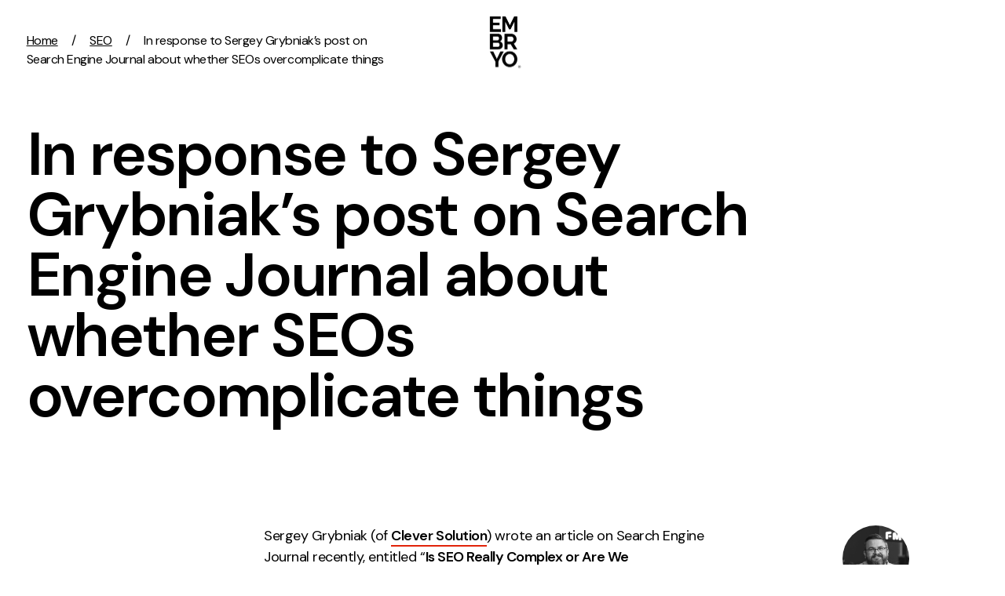

--- FILE ---
content_type: text/html; charset=UTF-8
request_url: https://embryo.com/blog/in-response-to-sergey-grybniaks-post-on-search-engine-journal-about-whether-seos-overcomplicate-things/
body_size: 31782
content:
<!DOCTYPE html>
<html lang="en-GB" prefix="og: https://ogp.me/ns#">

<head>
	<meta charset="UTF-8">
	<meta name="viewport" content="width=device-width, initial-scale=1">

	<style>
		:root{--primary: #000;--primary-light: gray;--secondary: #E12309;--secondary-light: #f64027;--tertiary: #83C3DC;--grey-secondary: #b1b1b1;--white: #fff;--black: #060003;--success: #28a745;--warning: #ffc107;--error: #dc3545;--grey-secondary: #b1b1b1;--grey-primary: #E0E5E9;--grey-tertiary: #383838;--font-family-primary: DM Sans,sans-serif;--ease: cubic-bezier(.42,0,.58,1);--wp-admin-theme-color: var(--primary) !important;--wp-components-color-accent: var(--secondary) !important;--background-color: transparent;--text-color: var(--primary);--text-color-transparent: rgba(0,0,0,0.3);--text-accent-color: var(--secondary);--text-accent-color-light: var(--secondary-light);--grey-to-white-gradient: linear-gradient(to bottom, var(--grey-primary) 0%, var(--white) 100%);--sticky-offset: rem-calc(24);--transitionLength: 0.4s;--transitionTiming: ease}html{font-family:sans-serif;-webkit-text-size-adjust:100%;-ms-text-size-adjust:100%}body{margin:0}article,aside,details,figcaption,figure,footer,header,main,menu,nav,section,summary{display:block}audio,canvas,progress,video{display:inline-block;vertical-align:baseline}audio:not([controls]){display:none;height:0}[hidden],template{display:none}a{background-color:transparent}a:active,a:hover{outline:0}abbr[title]{border-bottom:1px dotted}b,strong{font-weight:bold}dfn{font-style:italic}h1{font-size:2em;margin:0.67em 0}mark{background:#ff0;color:#000}small{font-size:80%}sub,sup{font-size:75%;line-height:0;position:relative;vertical-align:baseline}sup{top:-0.5em}sub{bottom:-0.25em}img{border:0}svg:not(:root){overflow:hidden}figure{margin:1em 40px}hr{-webkit-box-sizing:content-box;box-sizing:content-box;height:0}pre{overflow:auto}code,kbd,pre,samp{font-family:monospace, monospace;font-size:1em}button,input,optgroup,select,textarea{color:inherit;font:inherit;margin:0}button{overflow:visible}button,select{text-transform:none}button,html input[type="button"],input[type="reset"],input[type="submit"]{-webkit-appearance:button;cursor:pointer}button[disabled],html input[disabled]{cursor:default}button::-moz-focus-inner,input::-moz-focus-inner{border:0;padding:0}input{line-height:normal}input[type="checkbox"],input[type="radio"]{-webkit-box-sizing:border-box;box-sizing:border-box;padding:0}input[type="number"]::-webkit-inner-spin-button,input[type="number"]::-webkit-outer-spin-button{height:auto}input[type="search"]::-webkit-search-cancel-button,input[type="search"]::-webkit-search-decoration{-webkit-appearance:none}fieldset{border:1px solid #c0c0c0;margin:0 2px;padding:0.35em 0.625em 0.75em}legend{border:0;padding:0}textarea{overflow:auto}optgroup{font-weight:bold}table{border-collapse:collapse;border-spacing:0}td,th{padding:0}.hamburger{padding:0 0;display:inline-block;cursor:pointer;-webkit-transition-property:opacity, -webkit-filter;transition-property:opacity, -webkit-filter;transition-property:opacity, filter;transition-property:opacity, filter, -webkit-filter;-webkit-transition-duration:0.15s;transition-duration:0.15s;-webkit-transition-timing-function:linear;transition-timing-function:linear;font:inherit;color:inherit;text-transform:none;background-color:transparent;border:0;margin:0;overflow:visible}.hamburger:hover{opacity:.3}.hamburger:focus{outline:0}.hamburger.is-active:hover{opacity:.3}.hamburger.is-active .hamburger-inner,.hamburger.is-active .hamburger-inner::before,.hamburger.is-active .hamburger-inner::after{background-color:#fff}.hamburger-box{width:30px;height:22px;display:inline-block;position:relative}.hamburger-inner{display:block;top:50%;margin-top:-1px}.hamburger-inner,.hamburger-inner::before,.hamburger-inner::after{width:30px;height:2px;background-color:#fff;border-radius:0px;position:absolute;-webkit-transition-property:-webkit-transform;transition-property:-webkit-transform;transition-property:transform;transition-property:transform, -webkit-transform;-webkit-transition-duration:0.15s;transition-duration:0.15s;-webkit-transition-timing-function:ease;transition-timing-function:ease}.hamburger-inner::before,.hamburger-inner::after{content:"";display:block}.hamburger-inner::before{top:-10px}.hamburger-inner::after{bottom:-10px}.hamburger--squeeze .hamburger-inner{-webkit-transition-duration:0.075s;transition-duration:0.075s;-webkit-transition-timing-function:cubic-bezier(0.55, 0.055, 0.675, 0.19);transition-timing-function:cubic-bezier(0.55, 0.055, 0.675, 0.19)}.hamburger--squeeze .hamburger-inner::before{-webkit-transition:top 0.075s 0.12s ease, opacity 0.075s ease;transition:top 0.075s 0.12s ease, opacity 0.075s ease}.hamburger--squeeze .hamburger-inner::after{-webkit-transition:bottom 0.075s 0.12s ease,-webkit-transform 0.075s cubic-bezier(0.55, 0.055, 0.675, 0.19);transition:bottom 0.075s 0.12s ease,-webkit-transform 0.075s cubic-bezier(0.55, 0.055, 0.675, 0.19);transition:bottom 0.075s 0.12s ease,transform 0.075s cubic-bezier(0.55, 0.055, 0.675, 0.19);transition:bottom 0.075s 0.12s ease,transform 0.075s cubic-bezier(0.55, 0.055, 0.675, 0.19),-webkit-transform 0.075s cubic-bezier(0.55, 0.055, 0.675, 0.19)}.hamburger--squeeze.is-active .hamburger-inner{-webkit-transform:rotate(45deg);transform:rotate(45deg);-webkit-transition-delay:0.12s;transition-delay:0.12s;-webkit-transition-timing-function:cubic-bezier(0.215, 0.61, 0.355, 1);transition-timing-function:cubic-bezier(0.215, 0.61, 0.355, 1)}.hamburger--squeeze.is-active .hamburger-inner::before{top:0;opacity:0;-webkit-transition:top 0.075s ease, opacity 0.075s 0.12s ease;transition:top 0.075s ease, opacity 0.075s 0.12s ease}.hamburger--squeeze.is-active .hamburger-inner::after{bottom:0;-webkit-transform:rotate(-90deg);transform:rotate(-90deg);-webkit-transition:bottom 0.075s ease,-webkit-transform 0.075s 0.12s cubic-bezier(0.215, 0.61, 0.355, 1);transition:bottom 0.075s ease,-webkit-transform 0.075s 0.12s cubic-bezier(0.215, 0.61, 0.355, 1);transition:bottom 0.075s ease,transform 0.075s 0.12s cubic-bezier(0.215, 0.61, 0.355, 1);transition:bottom 0.075s ease,transform 0.075s 0.12s cubic-bezier(0.215, 0.61, 0.355, 1),-webkit-transform 0.075s 0.12s cubic-bezier(0.215, 0.61, 0.355, 1)}/*!
 * Bootstrap Grid v5.0.2 (https://getbootstrap.com/)
 * Copyright 2011-2021 The Bootstrap Authors
 * Copyright 2011-2021 Twitter, Inc.
 * Licensed under MIT (https://github.com/twbs/bootstrap/blob/main/LICENSE)
 */.container,.container-fluid,.container-sm,.container-md,.container-lg,.container-xl{width:100%;padding-right:var(--bs-gutter-x, 12px);padding-left:var(--bs-gutter-x, 12px);margin-right:auto;margin-left:auto}@media (min-width: 576px){.container,.container-sm{max-width:100%}}@media (min-width: 768px){.container,.container-sm,.container-md{max-width:100%}}@media (min-width: 992px){.container,.container-sm,.container-md,.container-lg{max-width:100%}}@media (min-width: 1200px){.container,.container-sm,.container-md,.container-lg,.container-xl{max-width:1295px}}.row{--bs-gutter-x: 24px;--bs-gutter-y: 0;display:-webkit-box;display:-ms-flexbox;display:flex;-ms-flex-wrap:wrap;flex-wrap:wrap;margin-top:calc(var(--bs-gutter-y) * -1);margin-right:calc(var(--bs-gutter-x) * -.5);margin-left:calc(var(--bs-gutter-x) * -.5)}.row>*{-webkit-box-sizing:border-box;box-sizing:border-box;-ms-flex-negative:0;flex-shrink:0;width:100%;max-width:100%;padding-right:calc(var(--bs-gutter-x) * .5);padding-left:calc(var(--bs-gutter-x) * .5);margin-top:var(--bs-gutter-y)}.col{-webkit-box-flex:1;-ms-flex:1 0 0%;flex:1 0 0%}.row-cols-auto>*{-webkit-box-flex:0;-ms-flex:0 0 auto;flex:0 0 auto;width:auto}.row-cols-1>*{-webkit-box-flex:0;-ms-flex:0 0 auto;flex:0 0 auto;width:100%}.row-cols-2>*{-webkit-box-flex:0;-ms-flex:0 0 auto;flex:0 0 auto;width:50%}.row-cols-3>*{-webkit-box-flex:0;-ms-flex:0 0 auto;flex:0 0 auto;width:33.33333%}.row-cols-4>*{-webkit-box-flex:0;-ms-flex:0 0 auto;flex:0 0 auto;width:25%}.row-cols-5>*{-webkit-box-flex:0;-ms-flex:0 0 auto;flex:0 0 auto;width:20%}.row-cols-6>*{-webkit-box-flex:0;-ms-flex:0 0 auto;flex:0 0 auto;width:16.66667%}@media (min-width: 576px){.col-sm{-webkit-box-flex:1;-ms-flex:1 0 0%;flex:1 0 0%}.row-cols-sm-auto>*{-webkit-box-flex:0;-ms-flex:0 0 auto;flex:0 0 auto;width:auto}.row-cols-sm-1>*{-webkit-box-flex:0;-ms-flex:0 0 auto;flex:0 0 auto;width:100%}.row-cols-sm-2>*{-webkit-box-flex:0;-ms-flex:0 0 auto;flex:0 0 auto;width:50%}.row-cols-sm-3>*{-webkit-box-flex:0;-ms-flex:0 0 auto;flex:0 0 auto;width:33.33333%}.row-cols-sm-4>*{-webkit-box-flex:0;-ms-flex:0 0 auto;flex:0 0 auto;width:25%}.row-cols-sm-5>*{-webkit-box-flex:0;-ms-flex:0 0 auto;flex:0 0 auto;width:20%}.row-cols-sm-6>*{-webkit-box-flex:0;-ms-flex:0 0 auto;flex:0 0 auto;width:16.66667%}}@media (min-width: 768px){.col-md{-webkit-box-flex:1;-ms-flex:1 0 0%;flex:1 0 0%}.row-cols-md-auto>*{-webkit-box-flex:0;-ms-flex:0 0 auto;flex:0 0 auto;width:auto}.row-cols-md-1>*{-webkit-box-flex:0;-ms-flex:0 0 auto;flex:0 0 auto;width:100%}.row-cols-md-2>*{-webkit-box-flex:0;-ms-flex:0 0 auto;flex:0 0 auto;width:50%}.row-cols-md-3>*{-webkit-box-flex:0;-ms-flex:0 0 auto;flex:0 0 auto;width:33.33333%}.row-cols-md-4>*{-webkit-box-flex:0;-ms-flex:0 0 auto;flex:0 0 auto;width:25%}.row-cols-md-5>*{-webkit-box-flex:0;-ms-flex:0 0 auto;flex:0 0 auto;width:20%}.row-cols-md-6>*{-webkit-box-flex:0;-ms-flex:0 0 auto;flex:0 0 auto;width:16.66667%}}@media (min-width: 992px){.col-lg{-webkit-box-flex:1;-ms-flex:1 0 0%;flex:1 0 0%}.row-cols-lg-auto>*{-webkit-box-flex:0;-ms-flex:0 0 auto;flex:0 0 auto;width:auto}.row-cols-lg-1>*{-webkit-box-flex:0;-ms-flex:0 0 auto;flex:0 0 auto;width:100%}.row-cols-lg-2>*{-webkit-box-flex:0;-ms-flex:0 0 auto;flex:0 0 auto;width:50%}.row-cols-lg-3>*{-webkit-box-flex:0;-ms-flex:0 0 auto;flex:0 0 auto;width:33.33333%}.row-cols-lg-4>*{-webkit-box-flex:0;-ms-flex:0 0 auto;flex:0 0 auto;width:25%}.row-cols-lg-5>*{-webkit-box-flex:0;-ms-flex:0 0 auto;flex:0 0 auto;width:20%}.row-cols-lg-6>*{-webkit-box-flex:0;-ms-flex:0 0 auto;flex:0 0 auto;width:16.66667%}}@media (min-width: 1200px){.col-xl{-webkit-box-flex:1;-ms-flex:1 0 0%;flex:1 0 0%}.row-cols-xl-auto>*{-webkit-box-flex:0;-ms-flex:0 0 auto;flex:0 0 auto;width:auto}.row-cols-xl-1>*{-webkit-box-flex:0;-ms-flex:0 0 auto;flex:0 0 auto;width:100%}.row-cols-xl-2>*{-webkit-box-flex:0;-ms-flex:0 0 auto;flex:0 0 auto;width:50%}.row-cols-xl-3>*{-webkit-box-flex:0;-ms-flex:0 0 auto;flex:0 0 auto;width:33.33333%}.row-cols-xl-4>*{-webkit-box-flex:0;-ms-flex:0 0 auto;flex:0 0 auto;width:25%}.row-cols-xl-5>*{-webkit-box-flex:0;-ms-flex:0 0 auto;flex:0 0 auto;width:20%}.row-cols-xl-6>*{-webkit-box-flex:0;-ms-flex:0 0 auto;flex:0 0 auto;width:16.66667%}}@media (min-width: 1440px){.col-xxl{-webkit-box-flex:1;-ms-flex:1 0 0%;flex:1 0 0%}.row-cols-xxl-auto>*{-webkit-box-flex:0;-ms-flex:0 0 auto;flex:0 0 auto;width:auto}.row-cols-xxl-1>*{-webkit-box-flex:0;-ms-flex:0 0 auto;flex:0 0 auto;width:100%}.row-cols-xxl-2>*{-webkit-box-flex:0;-ms-flex:0 0 auto;flex:0 0 auto;width:50%}.row-cols-xxl-3>*{-webkit-box-flex:0;-ms-flex:0 0 auto;flex:0 0 auto;width:33.33333%}.row-cols-xxl-4>*{-webkit-box-flex:0;-ms-flex:0 0 auto;flex:0 0 auto;width:25%}.row-cols-xxl-5>*{-webkit-box-flex:0;-ms-flex:0 0 auto;flex:0 0 auto;width:20%}.row-cols-xxl-6>*{-webkit-box-flex:0;-ms-flex:0 0 auto;flex:0 0 auto;width:16.66667%}}.col-auto{-webkit-box-flex:0;-ms-flex:0 0 auto;flex:0 0 auto;width:auto}.col-1{-webkit-box-flex:0;-ms-flex:0 0 auto;flex:0 0 auto;width:8.33333%}.col-2{-webkit-box-flex:0;-ms-flex:0 0 auto;flex:0 0 auto;width:16.66667%}.col-3{-webkit-box-flex:0;-ms-flex:0 0 auto;flex:0 0 auto;width:25%}.col-4{-webkit-box-flex:0;-ms-flex:0 0 auto;flex:0 0 auto;width:33.33333%}.col-5{-webkit-box-flex:0;-ms-flex:0 0 auto;flex:0 0 auto;width:41.66667%}.col-6{-webkit-box-flex:0;-ms-flex:0 0 auto;flex:0 0 auto;width:50%}.col-7{-webkit-box-flex:0;-ms-flex:0 0 auto;flex:0 0 auto;width:58.33333%}.col-8{-webkit-box-flex:0;-ms-flex:0 0 auto;flex:0 0 auto;width:66.66667%}.col-9{-webkit-box-flex:0;-ms-flex:0 0 auto;flex:0 0 auto;width:75%}.col-10{-webkit-box-flex:0;-ms-flex:0 0 auto;flex:0 0 auto;width:83.33333%}.col-11{-webkit-box-flex:0;-ms-flex:0 0 auto;flex:0 0 auto;width:91.66667%}.col-12{-webkit-box-flex:0;-ms-flex:0 0 auto;flex:0 0 auto;width:100%}.offset-1{margin-left:8.33333%}.offset-2{margin-left:16.66667%}.offset-3{margin-left:25%}.offset-4{margin-left:33.33333%}.offset-5{margin-left:41.66667%}.offset-6{margin-left:50%}.offset-7{margin-left:58.33333%}.offset-8{margin-left:66.66667%}.offset-9{margin-left:75%}.offset-10{margin-left:83.33333%}.offset-11{margin-left:91.66667%}.g-0,.gx-0{--bs-gutter-x: 0}.g-0,.gy-0{--bs-gutter-y: 0}.g-1,.gx-1{--bs-gutter-x: .25rem}.g-1,.gy-1{--bs-gutter-y: .25rem}.g-2,.gx-2{--bs-gutter-x: .5rem}.g-2,.gy-2{--bs-gutter-y: .5rem}.g-3,.gx-3{--bs-gutter-x: 1rem}.g-3,.gy-3{--bs-gutter-y: 1rem}.g-4,.gx-4{--bs-gutter-x: 1.5rem}.g-4,.gy-4{--bs-gutter-y: 1.5rem}.g-5,.gx-5{--bs-gutter-x: 3rem}.g-5,.gy-5{--bs-gutter-y: 3rem}@media (min-width: 576px){.col-sm-auto{-webkit-box-flex:0;-ms-flex:0 0 auto;flex:0 0 auto;width:auto}.col-sm-1{-webkit-box-flex:0;-ms-flex:0 0 auto;flex:0 0 auto;width:8.33333%}.col-sm-2{-webkit-box-flex:0;-ms-flex:0 0 auto;flex:0 0 auto;width:16.66667%}.col-sm-3{-webkit-box-flex:0;-ms-flex:0 0 auto;flex:0 0 auto;width:25%}.col-sm-4{-webkit-box-flex:0;-ms-flex:0 0 auto;flex:0 0 auto;width:33.33333%}.col-sm-5{-webkit-box-flex:0;-ms-flex:0 0 auto;flex:0 0 auto;width:41.66667%}.col-sm-6{-webkit-box-flex:0;-ms-flex:0 0 auto;flex:0 0 auto;width:50%}.col-sm-7{-webkit-box-flex:0;-ms-flex:0 0 auto;flex:0 0 auto;width:58.33333%}.col-sm-8{-webkit-box-flex:0;-ms-flex:0 0 auto;flex:0 0 auto;width:66.66667%}.col-sm-9{-webkit-box-flex:0;-ms-flex:0 0 auto;flex:0 0 auto;width:75%}.col-sm-10{-webkit-box-flex:0;-ms-flex:0 0 auto;flex:0 0 auto;width:83.33333%}.col-sm-11{-webkit-box-flex:0;-ms-flex:0 0 auto;flex:0 0 auto;width:91.66667%}.col-sm-12{-webkit-box-flex:0;-ms-flex:0 0 auto;flex:0 0 auto;width:100%}.offset-sm-0{margin-left:0}.offset-sm-1{margin-left:8.33333%}.offset-sm-2{margin-left:16.66667%}.offset-sm-3{margin-left:25%}.offset-sm-4{margin-left:33.33333%}.offset-sm-5{margin-left:41.66667%}.offset-sm-6{margin-left:50%}.offset-sm-7{margin-left:58.33333%}.offset-sm-8{margin-left:66.66667%}.offset-sm-9{margin-left:75%}.offset-sm-10{margin-left:83.33333%}.offset-sm-11{margin-left:91.66667%}.g-sm-0,.gx-sm-0{--bs-gutter-x: 0}.g-sm-0,.gy-sm-0{--bs-gutter-y: 0}.g-sm-1,.gx-sm-1{--bs-gutter-x: .25rem}.g-sm-1,.gy-sm-1{--bs-gutter-y: .25rem}.g-sm-2,.gx-sm-2{--bs-gutter-x: .5rem}.g-sm-2,.gy-sm-2{--bs-gutter-y: .5rem}.g-sm-3,.gx-sm-3{--bs-gutter-x: 1rem}.g-sm-3,.gy-sm-3{--bs-gutter-y: 1rem}.g-sm-4,.gx-sm-4{--bs-gutter-x: 1.5rem}.g-sm-4,.gy-sm-4{--bs-gutter-y: 1.5rem}.g-sm-5,.gx-sm-5{--bs-gutter-x: 3rem}.g-sm-5,.gy-sm-5{--bs-gutter-y: 3rem}}@media (min-width: 768px){.col-md-auto{-webkit-box-flex:0;-ms-flex:0 0 auto;flex:0 0 auto;width:auto}.col-md-1{-webkit-box-flex:0;-ms-flex:0 0 auto;flex:0 0 auto;width:8.33333%}.col-md-2{-webkit-box-flex:0;-ms-flex:0 0 auto;flex:0 0 auto;width:16.66667%}.col-md-3{-webkit-box-flex:0;-ms-flex:0 0 auto;flex:0 0 auto;width:25%}.col-md-4{-webkit-box-flex:0;-ms-flex:0 0 auto;flex:0 0 auto;width:33.33333%}.col-md-5{-webkit-box-flex:0;-ms-flex:0 0 auto;flex:0 0 auto;width:41.66667%}.col-md-6{-webkit-box-flex:0;-ms-flex:0 0 auto;flex:0 0 auto;width:50%}.col-md-7{-webkit-box-flex:0;-ms-flex:0 0 auto;flex:0 0 auto;width:58.33333%}.col-md-8{-webkit-box-flex:0;-ms-flex:0 0 auto;flex:0 0 auto;width:66.66667%}.col-md-9{-webkit-box-flex:0;-ms-flex:0 0 auto;flex:0 0 auto;width:75%}.col-md-10{-webkit-box-flex:0;-ms-flex:0 0 auto;flex:0 0 auto;width:83.33333%}.col-md-11{-webkit-box-flex:0;-ms-flex:0 0 auto;flex:0 0 auto;width:91.66667%}.col-md-12{-webkit-box-flex:0;-ms-flex:0 0 auto;flex:0 0 auto;width:100%}.offset-md-0{margin-left:0}.offset-md-1{margin-left:8.33333%}.offset-md-2{margin-left:16.66667%}.offset-md-3{margin-left:25%}.offset-md-4{margin-left:33.33333%}.offset-md-5{margin-left:41.66667%}.offset-md-6{margin-left:50%}.offset-md-7{margin-left:58.33333%}.offset-md-8{margin-left:66.66667%}.offset-md-9{margin-left:75%}.offset-md-10{margin-left:83.33333%}.offset-md-11{margin-left:91.66667%}.g-md-0,.gx-md-0{--bs-gutter-x: 0}.g-md-0,.gy-md-0{--bs-gutter-y: 0}.g-md-1,.gx-md-1{--bs-gutter-x: .25rem}.g-md-1,.gy-md-1{--bs-gutter-y: .25rem}.g-md-2,.gx-md-2{--bs-gutter-x: .5rem}.g-md-2,.gy-md-2{--bs-gutter-y: .5rem}.g-md-3,.gx-md-3{--bs-gutter-x: 1rem}.g-md-3,.gy-md-3{--bs-gutter-y: 1rem}.g-md-4,.gx-md-4{--bs-gutter-x: 1.5rem}.g-md-4,.gy-md-4{--bs-gutter-y: 1.5rem}.g-md-5,.gx-md-5{--bs-gutter-x: 3rem}.g-md-5,.gy-md-5{--bs-gutter-y: 3rem}}@media (min-width: 992px){.col-lg-auto{-webkit-box-flex:0;-ms-flex:0 0 auto;flex:0 0 auto;width:auto}.col-lg-1{-webkit-box-flex:0;-ms-flex:0 0 auto;flex:0 0 auto;width:8.33333%}.col-lg-2{-webkit-box-flex:0;-ms-flex:0 0 auto;flex:0 0 auto;width:16.66667%}.col-lg-3{-webkit-box-flex:0;-ms-flex:0 0 auto;flex:0 0 auto;width:25%}.col-lg-4{-webkit-box-flex:0;-ms-flex:0 0 auto;flex:0 0 auto;width:33.33333%}.col-lg-5{-webkit-box-flex:0;-ms-flex:0 0 auto;flex:0 0 auto;width:41.66667%}.col-lg-6{-webkit-box-flex:0;-ms-flex:0 0 auto;flex:0 0 auto;width:50%}.col-lg-7{-webkit-box-flex:0;-ms-flex:0 0 auto;flex:0 0 auto;width:58.33333%}.col-lg-8{-webkit-box-flex:0;-ms-flex:0 0 auto;flex:0 0 auto;width:66.66667%}.col-lg-9{-webkit-box-flex:0;-ms-flex:0 0 auto;flex:0 0 auto;width:75%}.col-lg-10{-webkit-box-flex:0;-ms-flex:0 0 auto;flex:0 0 auto;width:83.33333%}.col-lg-11{-webkit-box-flex:0;-ms-flex:0 0 auto;flex:0 0 auto;width:91.66667%}.col-lg-12{-webkit-box-flex:0;-ms-flex:0 0 auto;flex:0 0 auto;width:100%}.offset-lg-0{margin-left:0}.offset-lg-1{margin-left:8.33333%}.offset-lg-2{margin-left:16.66667%}.offset-lg-3{margin-left:25%}.offset-lg-4{margin-left:33.33333%}.offset-lg-5{margin-left:41.66667%}.offset-lg-6{margin-left:50%}.offset-lg-7{margin-left:58.33333%}.offset-lg-8{margin-left:66.66667%}.offset-lg-9{margin-left:75%}.offset-lg-10{margin-left:83.33333%}.offset-lg-11{margin-left:91.66667%}.g-lg-0,.gx-lg-0{--bs-gutter-x: 0}.g-lg-0,.gy-lg-0{--bs-gutter-y: 0}.g-lg-1,.gx-lg-1{--bs-gutter-x: .25rem}.g-lg-1,.gy-lg-1{--bs-gutter-y: .25rem}.g-lg-2,.gx-lg-2{--bs-gutter-x: .5rem}.g-lg-2,.gy-lg-2{--bs-gutter-y: .5rem}.g-lg-3,.gx-lg-3{--bs-gutter-x: 1rem}.g-lg-3,.gy-lg-3{--bs-gutter-y: 1rem}.g-lg-4,.gx-lg-4{--bs-gutter-x: 1.5rem}.g-lg-4,.gy-lg-4{--bs-gutter-y: 1.5rem}.g-lg-5,.gx-lg-5{--bs-gutter-x: 3rem}.g-lg-5,.gy-lg-5{--bs-gutter-y: 3rem}}@media (min-width: 1200px){.col-xl-auto{-webkit-box-flex:0;-ms-flex:0 0 auto;flex:0 0 auto;width:auto}.col-xl-1{-webkit-box-flex:0;-ms-flex:0 0 auto;flex:0 0 auto;width:8.33333%}.col-xl-2{-webkit-box-flex:0;-ms-flex:0 0 auto;flex:0 0 auto;width:16.66667%}.col-xl-3{-webkit-box-flex:0;-ms-flex:0 0 auto;flex:0 0 auto;width:25%}.col-xl-4{-webkit-box-flex:0;-ms-flex:0 0 auto;flex:0 0 auto;width:33.33333%}.col-xl-5{-webkit-box-flex:0;-ms-flex:0 0 auto;flex:0 0 auto;width:41.66667%}.col-xl-6{-webkit-box-flex:0;-ms-flex:0 0 auto;flex:0 0 auto;width:50%}.col-xl-7{-webkit-box-flex:0;-ms-flex:0 0 auto;flex:0 0 auto;width:58.33333%}.col-xl-8{-webkit-box-flex:0;-ms-flex:0 0 auto;flex:0 0 auto;width:66.66667%}.col-xl-9{-webkit-box-flex:0;-ms-flex:0 0 auto;flex:0 0 auto;width:75%}.col-xl-10{-webkit-box-flex:0;-ms-flex:0 0 auto;flex:0 0 auto;width:83.33333%}.col-xl-11{-webkit-box-flex:0;-ms-flex:0 0 auto;flex:0 0 auto;width:91.66667%}.col-xl-12{-webkit-box-flex:0;-ms-flex:0 0 auto;flex:0 0 auto;width:100%}.offset-xl-0{margin-left:0}.offset-xl-1{margin-left:8.33333%}.offset-xl-2{margin-left:16.66667%}.offset-xl-3{margin-left:25%}.offset-xl-4{margin-left:33.33333%}.offset-xl-5{margin-left:41.66667%}.offset-xl-6{margin-left:50%}.offset-xl-7{margin-left:58.33333%}.offset-xl-8{margin-left:66.66667%}.offset-xl-9{margin-left:75%}.offset-xl-10{margin-left:83.33333%}.offset-xl-11{margin-left:91.66667%}.g-xl-0,.gx-xl-0{--bs-gutter-x: 0}.g-xl-0,.gy-xl-0{--bs-gutter-y: 0}.g-xl-1,.gx-xl-1{--bs-gutter-x: .25rem}.g-xl-1,.gy-xl-1{--bs-gutter-y: .25rem}.g-xl-2,.gx-xl-2{--bs-gutter-x: .5rem}.g-xl-2,.gy-xl-2{--bs-gutter-y: .5rem}.g-xl-3,.gx-xl-3{--bs-gutter-x: 1rem}.g-xl-3,.gy-xl-3{--bs-gutter-y: 1rem}.g-xl-4,.gx-xl-4{--bs-gutter-x: 1.5rem}.g-xl-4,.gy-xl-4{--bs-gutter-y: 1.5rem}.g-xl-5,.gx-xl-5{--bs-gutter-x: 3rem}.g-xl-5,.gy-xl-5{--bs-gutter-y: 3rem}}@media (min-width: 1440px){.col-xxl-auto{-webkit-box-flex:0;-ms-flex:0 0 auto;flex:0 0 auto;width:auto}.col-xxl-1{-webkit-box-flex:0;-ms-flex:0 0 auto;flex:0 0 auto;width:8.33333%}.col-xxl-2{-webkit-box-flex:0;-ms-flex:0 0 auto;flex:0 0 auto;width:16.66667%}.col-xxl-3{-webkit-box-flex:0;-ms-flex:0 0 auto;flex:0 0 auto;width:25%}.col-xxl-4{-webkit-box-flex:0;-ms-flex:0 0 auto;flex:0 0 auto;width:33.33333%}.col-xxl-5{-webkit-box-flex:0;-ms-flex:0 0 auto;flex:0 0 auto;width:41.66667%}.col-xxl-6{-webkit-box-flex:0;-ms-flex:0 0 auto;flex:0 0 auto;width:50%}.col-xxl-7{-webkit-box-flex:0;-ms-flex:0 0 auto;flex:0 0 auto;width:58.33333%}.col-xxl-8{-webkit-box-flex:0;-ms-flex:0 0 auto;flex:0 0 auto;width:66.66667%}.col-xxl-9{-webkit-box-flex:0;-ms-flex:0 0 auto;flex:0 0 auto;width:75%}.col-xxl-10{-webkit-box-flex:0;-ms-flex:0 0 auto;flex:0 0 auto;width:83.33333%}.col-xxl-11{-webkit-box-flex:0;-ms-flex:0 0 auto;flex:0 0 auto;width:91.66667%}.col-xxl-12{-webkit-box-flex:0;-ms-flex:0 0 auto;flex:0 0 auto;width:100%}.offset-xxl-0{margin-left:0}.offset-xxl-1{margin-left:8.33333%}.offset-xxl-2{margin-left:16.66667%}.offset-xxl-3{margin-left:25%}.offset-xxl-4{margin-left:33.33333%}.offset-xxl-5{margin-left:41.66667%}.offset-xxl-6{margin-left:50%}.offset-xxl-7{margin-left:58.33333%}.offset-xxl-8{margin-left:66.66667%}.offset-xxl-9{margin-left:75%}.offset-xxl-10{margin-left:83.33333%}.offset-xxl-11{margin-left:91.66667%}.g-xxl-0,.gx-xxl-0{--bs-gutter-x: 0}.g-xxl-0,.gy-xxl-0{--bs-gutter-y: 0}.g-xxl-1,.gx-xxl-1{--bs-gutter-x: .25rem}.g-xxl-1,.gy-xxl-1{--bs-gutter-y: .25rem}.g-xxl-2,.gx-xxl-2{--bs-gutter-x: .5rem}.g-xxl-2,.gy-xxl-2{--bs-gutter-y: .5rem}.g-xxl-3,.gx-xxl-3{--bs-gutter-x: 1rem}.g-xxl-3,.gy-xxl-3{--bs-gutter-y: 1rem}.g-xxl-4,.gx-xxl-4{--bs-gutter-x: 1.5rem}.g-xxl-4,.gy-xxl-4{--bs-gutter-y: 1.5rem}.g-xxl-5,.gx-xxl-5{--bs-gutter-x: 3rem}.g-xxl-5,.gy-xxl-5{--bs-gutter-y: 3rem}}.d-inline{display:inline !important}.d-inline-block{display:inline-block !important}.d-block{display:block !important}.d-grid{display:grid !important}.d-table{display:table !important}.d-table-row{display:table-row !important}.d-table-cell{display:table-cell !important}.d-flex{display:-webkit-box !important;display:-ms-flexbox !important;display:flex !important}.d-inline-flex{display:-webkit-inline-box !important;display:-ms-inline-flexbox !important;display:inline-flex !important}.d-none{display:none !important}.flex-fill{-webkit-box-flex:1 !important;-ms-flex:1 1 auto !important;flex:1 1 auto !important}.flex-row{-webkit-box-orient:horizontal !important;-webkit-box-direction:normal !important;-ms-flex-direction:row !important;flex-direction:row !important}.flex-column{-webkit-box-orient:vertical !important;-webkit-box-direction:normal !important;-ms-flex-direction:column !important;flex-direction:column !important}.flex-row-reverse{-webkit-box-orient:horizontal !important;-webkit-box-direction:reverse !important;-ms-flex-direction:row-reverse !important;flex-direction:row-reverse !important}.flex-column-reverse{-webkit-box-orient:vertical !important;-webkit-box-direction:reverse !important;-ms-flex-direction:column-reverse !important;flex-direction:column-reverse !important}.flex-grow-0{-webkit-box-flex:0 !important;-ms-flex-positive:0 !important;flex-grow:0 !important}.flex-grow-1{-webkit-box-flex:1 !important;-ms-flex-positive:1 !important;flex-grow:1 !important}.flex-shrink-0{-ms-flex-negative:0 !important;flex-shrink:0 !important}.flex-shrink-1{-ms-flex-negative:1 !important;flex-shrink:1 !important}.flex-wrap{-ms-flex-wrap:wrap !important;flex-wrap:wrap !important}.flex-nowrap{-ms-flex-wrap:nowrap !important;flex-wrap:nowrap !important}.flex-wrap-reverse{-ms-flex-wrap:wrap-reverse !important;flex-wrap:wrap-reverse !important}.justify-content-start{-webkit-box-pack:start !important;-ms-flex-pack:start !important;justify-content:flex-start !important}.justify-content-end{-webkit-box-pack:end !important;-ms-flex-pack:end !important;justify-content:flex-end !important}.justify-content-center{-webkit-box-pack:center !important;-ms-flex-pack:center !important;justify-content:center !important}.justify-content-between{-webkit-box-pack:justify !important;-ms-flex-pack:justify !important;justify-content:space-between !important}.justify-content-around{-ms-flex-pack:distribute !important;justify-content:space-around !important}.justify-content-evenly{-webkit-box-pack:space-evenly !important;-ms-flex-pack:space-evenly !important;justify-content:space-evenly !important}.align-items-start{-webkit-box-align:start !important;-ms-flex-align:start !important;align-items:flex-start !important}.align-items-end{-webkit-box-align:end !important;-ms-flex-align:end !important;align-items:flex-end !important}.align-items-center{-webkit-box-align:center !important;-ms-flex-align:center !important;align-items:center !important}.align-items-baseline{-webkit-box-align:baseline !important;-ms-flex-align:baseline !important;align-items:baseline !important}.align-items-stretch{-webkit-box-align:stretch !important;-ms-flex-align:stretch !important;align-items:stretch !important}.align-content-start{-ms-flex-line-pack:start !important;align-content:flex-start !important}.align-content-end{-ms-flex-line-pack:end !important;align-content:flex-end !important}.align-content-center{-ms-flex-line-pack:center !important;align-content:center !important}.align-content-between{-ms-flex-line-pack:justify !important;align-content:space-between !important}.align-content-around{-ms-flex-line-pack:distribute !important;align-content:space-around !important}.align-content-stretch{-ms-flex-line-pack:stretch !important;align-content:stretch !important}.align-self-auto{-ms-flex-item-align:auto !important;align-self:auto !important}.align-self-start{-ms-flex-item-align:start !important;align-self:flex-start !important}.align-self-end{-ms-flex-item-align:end !important;align-self:flex-end !important}.align-self-center{-ms-flex-item-align:center !important;align-self:center !important}.align-self-baseline{-ms-flex-item-align:baseline !important;align-self:baseline !important}.align-self-stretch{-ms-flex-item-align:stretch !important;align-self:stretch !important}.order-first{-webkit-box-ordinal-group:0 !important;-ms-flex-order:-1 !important;order:-1 !important}.order-0{-webkit-box-ordinal-group:1 !important;-ms-flex-order:0 !important;order:0 !important}.order-1{-webkit-box-ordinal-group:2 !important;-ms-flex-order:1 !important;order:1 !important}.order-2{-webkit-box-ordinal-group:3 !important;-ms-flex-order:2 !important;order:2 !important}.order-3{-webkit-box-ordinal-group:4 !important;-ms-flex-order:3 !important;order:3 !important}.order-4{-webkit-box-ordinal-group:5 !important;-ms-flex-order:4 !important;order:4 !important}.order-5{-webkit-box-ordinal-group:6 !important;-ms-flex-order:5 !important;order:5 !important}.order-last{-webkit-box-ordinal-group:7 !important;-ms-flex-order:6 !important;order:6 !important}.m-0{margin:0 !important}.m-1{margin:.25rem !important}.m-2{margin:.5rem !important}.m-3{margin:1rem !important}.m-4{margin:1.5rem !important}.m-5{margin:3rem !important}.m-auto{margin:auto !important}.mx-0{margin-right:0 !important;margin-left:0 !important}.mx-1{margin-right:.25rem !important;margin-left:.25rem !important}.mx-2{margin-right:.5rem !important;margin-left:.5rem !important}.mx-3{margin-right:1rem !important;margin-left:1rem !important}.mx-4{margin-right:1.5rem !important;margin-left:1.5rem !important}.mx-5{margin-right:3rem !important;margin-left:3rem !important}.mx-auto{margin-right:auto !important;margin-left:auto !important}.my-0{margin-top:0 !important;margin-bottom:0 !important}.my-1{margin-top:.25rem !important;margin-bottom:.25rem !important}.my-2{margin-top:.5rem !important;margin-bottom:.5rem !important}.my-3{margin-top:1rem !important;margin-bottom:1rem !important}.my-4{margin-top:1.5rem !important;margin-bottom:1.5rem !important}.my-5{margin-top:3rem !important;margin-bottom:3rem !important}.my-auto{margin-top:auto !important;margin-bottom:auto !important}.mt-0{margin-top:0 !important}.mt-1{margin-top:.25rem !important}.mt-2{margin-top:.5rem !important}.mt-3{margin-top:1rem !important}.mt-4{margin-top:1.5rem !important}.mt-5{margin-top:3rem !important}.mt-auto{margin-top:auto !important}.me-0{margin-right:0 !important}.me-1{margin-right:.25rem !important}.me-2{margin-right:.5rem !important}.me-3{margin-right:1rem !important}.me-4{margin-right:1.5rem !important}.me-5{margin-right:3rem !important}.me-auto{margin-right:auto !important}.mb-0{margin-bottom:0 !important}.mb-1{margin-bottom:.25rem !important}.mb-2{margin-bottom:.5rem !important}.mb-3{margin-bottom:1rem !important}.mb-4{margin-bottom:1.5rem !important}.mb-5{margin-bottom:3rem !important}.mb-auto{margin-bottom:auto !important}.ms-0{margin-left:0 !important}.ms-1{margin-left:.25rem !important}.ms-2{margin-left:.5rem !important}.ms-3{margin-left:1rem !important}.ms-4{margin-left:1.5rem !important}.ms-5{margin-left:3rem !important}.ms-auto{margin-left:auto !important}.p-0{padding:0 !important}.p-1{padding:.25rem !important}.p-2{padding:.5rem !important}.p-3{padding:1rem !important}.p-4{padding:1.5rem !important}.p-5{padding:3rem !important}.px-0{padding-right:0 !important;padding-left:0 !important}.px-1{padding-right:.25rem !important;padding-left:.25rem !important}.px-2{padding-right:.5rem !important;padding-left:.5rem !important}.px-3{padding-right:1rem !important;padding-left:1rem !important}.px-4{padding-right:1.5rem !important;padding-left:1.5rem !important}.px-5{padding-right:3rem !important;padding-left:3rem !important}.py-0{padding-top:0 !important;padding-bottom:0 !important}.py-1{padding-top:.25rem !important;padding-bottom:.25rem !important}.py-2{padding-top:.5rem !important;padding-bottom:.5rem !important}.py-3{padding-top:1rem !important;padding-bottom:1rem !important}.py-4{padding-top:1.5rem !important;padding-bottom:1.5rem !important}.py-5{padding-top:3rem !important;padding-bottom:3rem !important}.pt-0{padding-top:0 !important}.pt-1{padding-top:.25rem !important}.pt-2{padding-top:.5rem !important}.pt-3{padding-top:1rem !important}.pt-4{padding-top:1.5rem !important}.pt-5{padding-top:3rem !important}.pe-0{padding-right:0 !important}.pe-1{padding-right:.25rem !important}.pe-2{padding-right:.5rem !important}.pe-3{padding-right:1rem !important}.pe-4{padding-right:1.5rem !important}.pe-5{padding-right:3rem !important}.pb-0{padding-bottom:0 !important}.pb-1{padding-bottom:.25rem !important}.pb-2{padding-bottom:.5rem !important}.pb-3{padding-bottom:1rem !important}.pb-4{padding-bottom:1.5rem !important}.pb-5{padding-bottom:3rem !important}.ps-0{padding-left:0 !important}.ps-1{padding-left:.25rem !important}.ps-2{padding-left:.5rem !important}.ps-3{padding-left:1rem !important}.ps-4{padding-left:1.5rem !important}.ps-5{padding-left:3rem !important}@media (min-width: 576px){.d-sm-inline{display:inline !important}.d-sm-inline-block{display:inline-block !important}.d-sm-block{display:block !important}.d-sm-grid{display:grid !important}.d-sm-table{display:table !important}.d-sm-table-row{display:table-row !important}.d-sm-table-cell{display:table-cell !important}.d-sm-flex{display:-webkit-box !important;display:-ms-flexbox !important;display:flex !important}.d-sm-inline-flex{display:-webkit-inline-box !important;display:-ms-inline-flexbox !important;display:inline-flex !important}.d-sm-none{display:none !important}.flex-sm-fill{-webkit-box-flex:1 !important;-ms-flex:1 1 auto !important;flex:1 1 auto !important}.flex-sm-row{-webkit-box-orient:horizontal !important;-webkit-box-direction:normal !important;-ms-flex-direction:row !important;flex-direction:row !important}.flex-sm-column{-webkit-box-orient:vertical !important;-webkit-box-direction:normal !important;-ms-flex-direction:column !important;flex-direction:column !important}.flex-sm-row-reverse{-webkit-box-orient:horizontal !important;-webkit-box-direction:reverse !important;-ms-flex-direction:row-reverse !important;flex-direction:row-reverse !important}.flex-sm-column-reverse{-webkit-box-orient:vertical !important;-webkit-box-direction:reverse !important;-ms-flex-direction:column-reverse !important;flex-direction:column-reverse !important}.flex-sm-grow-0{-webkit-box-flex:0 !important;-ms-flex-positive:0 !important;flex-grow:0 !important}.flex-sm-grow-1{-webkit-box-flex:1 !important;-ms-flex-positive:1 !important;flex-grow:1 !important}.flex-sm-shrink-0{-ms-flex-negative:0 !important;flex-shrink:0 !important}.flex-sm-shrink-1{-ms-flex-negative:1 !important;flex-shrink:1 !important}.flex-sm-wrap{-ms-flex-wrap:wrap !important;flex-wrap:wrap !important}.flex-sm-nowrap{-ms-flex-wrap:nowrap !important;flex-wrap:nowrap !important}.flex-sm-wrap-reverse{-ms-flex-wrap:wrap-reverse !important;flex-wrap:wrap-reverse !important}.justify-content-sm-start{-webkit-box-pack:start !important;-ms-flex-pack:start !important;justify-content:flex-start !important}.justify-content-sm-end{-webkit-box-pack:end !important;-ms-flex-pack:end !important;justify-content:flex-end !important}.justify-content-sm-center{-webkit-box-pack:center !important;-ms-flex-pack:center !important;justify-content:center !important}.justify-content-sm-between{-webkit-box-pack:justify !important;-ms-flex-pack:justify !important;justify-content:space-between !important}.justify-content-sm-around{-ms-flex-pack:distribute !important;justify-content:space-around !important}.justify-content-sm-evenly{-webkit-box-pack:space-evenly !important;-ms-flex-pack:space-evenly !important;justify-content:space-evenly !important}.align-items-sm-start{-webkit-box-align:start !important;-ms-flex-align:start !important;align-items:flex-start !important}.align-items-sm-end{-webkit-box-align:end !important;-ms-flex-align:end !important;align-items:flex-end !important}.align-items-sm-center{-webkit-box-align:center !important;-ms-flex-align:center !important;align-items:center !important}.align-items-sm-baseline{-webkit-box-align:baseline !important;-ms-flex-align:baseline !important;align-items:baseline !important}.align-items-sm-stretch{-webkit-box-align:stretch !important;-ms-flex-align:stretch !important;align-items:stretch !important}.align-content-sm-start{-ms-flex-line-pack:start !important;align-content:flex-start !important}.align-content-sm-end{-ms-flex-line-pack:end !important;align-content:flex-end !important}.align-content-sm-center{-ms-flex-line-pack:center !important;align-content:center !important}.align-content-sm-between{-ms-flex-line-pack:justify !important;align-content:space-between !important}.align-content-sm-around{-ms-flex-line-pack:distribute !important;align-content:space-around !important}.align-content-sm-stretch{-ms-flex-line-pack:stretch !important;align-content:stretch !important}.align-self-sm-auto{-ms-flex-item-align:auto !important;align-self:auto !important}.align-self-sm-start{-ms-flex-item-align:start !important;align-self:flex-start !important}.align-self-sm-end{-ms-flex-item-align:end !important;align-self:flex-end !important}.align-self-sm-center{-ms-flex-item-align:center !important;align-self:center !important}.align-self-sm-baseline{-ms-flex-item-align:baseline !important;align-self:baseline !important}.align-self-sm-stretch{-ms-flex-item-align:stretch !important;align-self:stretch !important}.order-sm-first{-webkit-box-ordinal-group:0 !important;-ms-flex-order:-1 !important;order:-1 !important}.order-sm-0{-webkit-box-ordinal-group:1 !important;-ms-flex-order:0 !important;order:0 !important}.order-sm-1{-webkit-box-ordinal-group:2 !important;-ms-flex-order:1 !important;order:1 !important}.order-sm-2{-webkit-box-ordinal-group:3 !important;-ms-flex-order:2 !important;order:2 !important}.order-sm-3{-webkit-box-ordinal-group:4 !important;-ms-flex-order:3 !important;order:3 !important}.order-sm-4{-webkit-box-ordinal-group:5 !important;-ms-flex-order:4 !important;order:4 !important}.order-sm-5{-webkit-box-ordinal-group:6 !important;-ms-flex-order:5 !important;order:5 !important}.order-sm-last{-webkit-box-ordinal-group:7 !important;-ms-flex-order:6 !important;order:6 !important}.m-sm-0{margin:0 !important}.m-sm-1{margin:.25rem !important}.m-sm-2{margin:.5rem !important}.m-sm-3{margin:1rem !important}.m-sm-4{margin:1.5rem !important}.m-sm-5{margin:3rem !important}.m-sm-auto{margin:auto !important}.mx-sm-0{margin-right:0 !important;margin-left:0 !important}.mx-sm-1{margin-right:.25rem !important;margin-left:.25rem !important}.mx-sm-2{margin-right:.5rem !important;margin-left:.5rem !important}.mx-sm-3{margin-right:1rem !important;margin-left:1rem !important}.mx-sm-4{margin-right:1.5rem !important;margin-left:1.5rem !important}.mx-sm-5{margin-right:3rem !important;margin-left:3rem !important}.mx-sm-auto{margin-right:auto !important;margin-left:auto !important}.my-sm-0{margin-top:0 !important;margin-bottom:0 !important}.my-sm-1{margin-top:.25rem !important;margin-bottom:.25rem !important}.my-sm-2{margin-top:.5rem !important;margin-bottom:.5rem !important}.my-sm-3{margin-top:1rem !important;margin-bottom:1rem !important}.my-sm-4{margin-top:1.5rem !important;margin-bottom:1.5rem !important}.my-sm-5{margin-top:3rem !important;margin-bottom:3rem !important}.my-sm-auto{margin-top:auto !important;margin-bottom:auto !important}.mt-sm-0{margin-top:0 !important}.mt-sm-1{margin-top:.25rem !important}.mt-sm-2{margin-top:.5rem !important}.mt-sm-3{margin-top:1rem !important}.mt-sm-4{margin-top:1.5rem !important}.mt-sm-5{margin-top:3rem !important}.mt-sm-auto{margin-top:auto !important}.me-sm-0{margin-right:0 !important}.me-sm-1{margin-right:.25rem !important}.me-sm-2{margin-right:.5rem !important}.me-sm-3{margin-right:1rem !important}.me-sm-4{margin-right:1.5rem !important}.me-sm-5{margin-right:3rem !important}.me-sm-auto{margin-right:auto !important}.mb-sm-0{margin-bottom:0 !important}.mb-sm-1{margin-bottom:.25rem !important}.mb-sm-2{margin-bottom:.5rem !important}.mb-sm-3{margin-bottom:1rem !important}.mb-sm-4{margin-bottom:1.5rem !important}.mb-sm-5{margin-bottom:3rem !important}.mb-sm-auto{margin-bottom:auto !important}.ms-sm-0{margin-left:0 !important}.ms-sm-1{margin-left:.25rem !important}.ms-sm-2{margin-left:.5rem !important}.ms-sm-3{margin-left:1rem !important}.ms-sm-4{margin-left:1.5rem !important}.ms-sm-5{margin-left:3rem !important}.ms-sm-auto{margin-left:auto !important}.p-sm-0{padding:0 !important}.p-sm-1{padding:.25rem !important}.p-sm-2{padding:.5rem !important}.p-sm-3{padding:1rem !important}.p-sm-4{padding:1.5rem !important}.p-sm-5{padding:3rem !important}.px-sm-0{padding-right:0 !important;padding-left:0 !important}.px-sm-1{padding-right:.25rem !important;padding-left:.25rem !important}.px-sm-2{padding-right:.5rem !important;padding-left:.5rem !important}.px-sm-3{padding-right:1rem !important;padding-left:1rem !important}.px-sm-4{padding-right:1.5rem !important;padding-left:1.5rem !important}.px-sm-5{padding-right:3rem !important;padding-left:3rem !important}.py-sm-0{padding-top:0 !important;padding-bottom:0 !important}.py-sm-1{padding-top:.25rem !important;padding-bottom:.25rem !important}.py-sm-2{padding-top:.5rem !important;padding-bottom:.5rem !important}.py-sm-3{padding-top:1rem !important;padding-bottom:1rem !important}.py-sm-4{padding-top:1.5rem !important;padding-bottom:1.5rem !important}.py-sm-5{padding-top:3rem !important;padding-bottom:3rem !important}.pt-sm-0{padding-top:0 !important}.pt-sm-1{padding-top:.25rem !important}.pt-sm-2{padding-top:.5rem !important}.pt-sm-3{padding-top:1rem !important}.pt-sm-4{padding-top:1.5rem !important}.pt-sm-5{padding-top:3rem !important}.pe-sm-0{padding-right:0 !important}.pe-sm-1{padding-right:.25rem !important}.pe-sm-2{padding-right:.5rem !important}.pe-sm-3{padding-right:1rem !important}.pe-sm-4{padding-right:1.5rem !important}.pe-sm-5{padding-right:3rem !important}.pb-sm-0{padding-bottom:0 !important}.pb-sm-1{padding-bottom:.25rem !important}.pb-sm-2{padding-bottom:.5rem !important}.pb-sm-3{padding-bottom:1rem !important}.pb-sm-4{padding-bottom:1.5rem !important}.pb-sm-5{padding-bottom:3rem !important}.ps-sm-0{padding-left:0 !important}.ps-sm-1{padding-left:.25rem !important}.ps-sm-2{padding-left:.5rem !important}.ps-sm-3{padding-left:1rem !important}.ps-sm-4{padding-left:1.5rem !important}.ps-sm-5{padding-left:3rem !important}}@media (min-width: 768px){.d-md-inline{display:inline !important}.d-md-inline-block{display:inline-block !important}.d-md-block{display:block !important}.d-md-grid{display:grid !important}.d-md-table{display:table !important}.d-md-table-row{display:table-row !important}.d-md-table-cell{display:table-cell !important}.d-md-flex{display:-webkit-box !important;display:-ms-flexbox !important;display:flex !important}.d-md-inline-flex{display:-webkit-inline-box !important;display:-ms-inline-flexbox !important;display:inline-flex !important}.d-md-none{display:none !important}.flex-md-fill{-webkit-box-flex:1 !important;-ms-flex:1 1 auto !important;flex:1 1 auto !important}.flex-md-row{-webkit-box-orient:horizontal !important;-webkit-box-direction:normal !important;-ms-flex-direction:row !important;flex-direction:row !important}.flex-md-column{-webkit-box-orient:vertical !important;-webkit-box-direction:normal !important;-ms-flex-direction:column !important;flex-direction:column !important}.flex-md-row-reverse{-webkit-box-orient:horizontal !important;-webkit-box-direction:reverse !important;-ms-flex-direction:row-reverse !important;flex-direction:row-reverse !important}.flex-md-column-reverse{-webkit-box-orient:vertical !important;-webkit-box-direction:reverse !important;-ms-flex-direction:column-reverse !important;flex-direction:column-reverse !important}.flex-md-grow-0{-webkit-box-flex:0 !important;-ms-flex-positive:0 !important;flex-grow:0 !important}.flex-md-grow-1{-webkit-box-flex:1 !important;-ms-flex-positive:1 !important;flex-grow:1 !important}.flex-md-shrink-0{-ms-flex-negative:0 !important;flex-shrink:0 !important}.flex-md-shrink-1{-ms-flex-negative:1 !important;flex-shrink:1 !important}.flex-md-wrap{-ms-flex-wrap:wrap !important;flex-wrap:wrap !important}.flex-md-nowrap{-ms-flex-wrap:nowrap !important;flex-wrap:nowrap !important}.flex-md-wrap-reverse{-ms-flex-wrap:wrap-reverse !important;flex-wrap:wrap-reverse !important}.justify-content-md-start{-webkit-box-pack:start !important;-ms-flex-pack:start !important;justify-content:flex-start !important}.justify-content-md-end{-webkit-box-pack:end !important;-ms-flex-pack:end !important;justify-content:flex-end !important}.justify-content-md-center{-webkit-box-pack:center !important;-ms-flex-pack:center !important;justify-content:center !important}.justify-content-md-between{-webkit-box-pack:justify !important;-ms-flex-pack:justify !important;justify-content:space-between !important}.justify-content-md-around{-ms-flex-pack:distribute !important;justify-content:space-around !important}.justify-content-md-evenly{-webkit-box-pack:space-evenly !important;-ms-flex-pack:space-evenly !important;justify-content:space-evenly !important}.align-items-md-start{-webkit-box-align:start !important;-ms-flex-align:start !important;align-items:flex-start !important}.align-items-md-end{-webkit-box-align:end !important;-ms-flex-align:end !important;align-items:flex-end !important}.align-items-md-center{-webkit-box-align:center !important;-ms-flex-align:center !important;align-items:center !important}.align-items-md-baseline{-webkit-box-align:baseline !important;-ms-flex-align:baseline !important;align-items:baseline !important}.align-items-md-stretch{-webkit-box-align:stretch !important;-ms-flex-align:stretch !important;align-items:stretch !important}.align-content-md-start{-ms-flex-line-pack:start !important;align-content:flex-start !important}.align-content-md-end{-ms-flex-line-pack:end !important;align-content:flex-end !important}.align-content-md-center{-ms-flex-line-pack:center !important;align-content:center !important}.align-content-md-between{-ms-flex-line-pack:justify !important;align-content:space-between !important}.align-content-md-around{-ms-flex-line-pack:distribute !important;align-content:space-around !important}.align-content-md-stretch{-ms-flex-line-pack:stretch !important;align-content:stretch !important}.align-self-md-auto{-ms-flex-item-align:auto !important;align-self:auto !important}.align-self-md-start{-ms-flex-item-align:start !important;align-self:flex-start !important}.align-self-md-end{-ms-flex-item-align:end !important;align-self:flex-end !important}.align-self-md-center{-ms-flex-item-align:center !important;align-self:center !important}.align-self-md-baseline{-ms-flex-item-align:baseline !important;align-self:baseline !important}.align-self-md-stretch{-ms-flex-item-align:stretch !important;align-self:stretch !important}.order-md-first{-webkit-box-ordinal-group:0 !important;-ms-flex-order:-1 !important;order:-1 !important}.order-md-0{-webkit-box-ordinal-group:1 !important;-ms-flex-order:0 !important;order:0 !important}.order-md-1{-webkit-box-ordinal-group:2 !important;-ms-flex-order:1 !important;order:1 !important}.order-md-2{-webkit-box-ordinal-group:3 !important;-ms-flex-order:2 !important;order:2 !important}.order-md-3{-webkit-box-ordinal-group:4 !important;-ms-flex-order:3 !important;order:3 !important}.order-md-4{-webkit-box-ordinal-group:5 !important;-ms-flex-order:4 !important;order:4 !important}.order-md-5{-webkit-box-ordinal-group:6 !important;-ms-flex-order:5 !important;order:5 !important}.order-md-last{-webkit-box-ordinal-group:7 !important;-ms-flex-order:6 !important;order:6 !important}.m-md-0{margin:0 !important}.m-md-1{margin:.25rem !important}.m-md-2{margin:.5rem !important}.m-md-3{margin:1rem !important}.m-md-4{margin:1.5rem !important}.m-md-5{margin:3rem !important}.m-md-auto{margin:auto !important}.mx-md-0{margin-right:0 !important;margin-left:0 !important}.mx-md-1{margin-right:.25rem !important;margin-left:.25rem !important}.mx-md-2{margin-right:.5rem !important;margin-left:.5rem !important}.mx-md-3{margin-right:1rem !important;margin-left:1rem !important}.mx-md-4{margin-right:1.5rem !important;margin-left:1.5rem !important}.mx-md-5{margin-right:3rem !important;margin-left:3rem !important}.mx-md-auto{margin-right:auto !important;margin-left:auto !important}.my-md-0{margin-top:0 !important;margin-bottom:0 !important}.my-md-1{margin-top:.25rem !important;margin-bottom:.25rem !important}.my-md-2{margin-top:.5rem !important;margin-bottom:.5rem !important}.my-md-3{margin-top:1rem !important;margin-bottom:1rem !important}.my-md-4{margin-top:1.5rem !important;margin-bottom:1.5rem !important}.my-md-5{margin-top:3rem !important;margin-bottom:3rem !important}.my-md-auto{margin-top:auto !important;margin-bottom:auto !important}.mt-md-0{margin-top:0 !important}.mt-md-1{margin-top:.25rem !important}.mt-md-2{margin-top:.5rem !important}.mt-md-3{margin-top:1rem !important}.mt-md-4{margin-top:1.5rem !important}.mt-md-5{margin-top:3rem !important}.mt-md-auto{margin-top:auto !important}.me-md-0{margin-right:0 !important}.me-md-1{margin-right:.25rem !important}.me-md-2{margin-right:.5rem !important}.me-md-3{margin-right:1rem !important}.me-md-4{margin-right:1.5rem !important}.me-md-5{margin-right:3rem !important}.me-md-auto{margin-right:auto !important}.mb-md-0{margin-bottom:0 !important}.mb-md-1{margin-bottom:.25rem !important}.mb-md-2{margin-bottom:.5rem !important}.mb-md-3{margin-bottom:1rem !important}.mb-md-4{margin-bottom:1.5rem !important}.mb-md-5{margin-bottom:3rem !important}.mb-md-auto{margin-bottom:auto !important}.ms-md-0{margin-left:0 !important}.ms-md-1{margin-left:.25rem !important}.ms-md-2{margin-left:.5rem !important}.ms-md-3{margin-left:1rem !important}.ms-md-4{margin-left:1.5rem !important}.ms-md-5{margin-left:3rem !important}.ms-md-auto{margin-left:auto !important}.p-md-0{padding:0 !important}.p-md-1{padding:.25rem !important}.p-md-2{padding:.5rem !important}.p-md-3{padding:1rem !important}.p-md-4{padding:1.5rem !important}.p-md-5{padding:3rem !important}.px-md-0{padding-right:0 !important;padding-left:0 !important}.px-md-1{padding-right:.25rem !important;padding-left:.25rem !important}.px-md-2{padding-right:.5rem !important;padding-left:.5rem !important}.px-md-3{padding-right:1rem !important;padding-left:1rem !important}.px-md-4{padding-right:1.5rem !important;padding-left:1.5rem !important}.px-md-5{padding-right:3rem !important;padding-left:3rem !important}.py-md-0{padding-top:0 !important;padding-bottom:0 !important}.py-md-1{padding-top:.25rem !important;padding-bottom:.25rem !important}.py-md-2{padding-top:.5rem !important;padding-bottom:.5rem !important}.py-md-3{padding-top:1rem !important;padding-bottom:1rem !important}.py-md-4{padding-top:1.5rem !important;padding-bottom:1.5rem !important}.py-md-5{padding-top:3rem !important;padding-bottom:3rem !important}.pt-md-0{padding-top:0 !important}.pt-md-1{padding-top:.25rem !important}.pt-md-2{padding-top:.5rem !important}.pt-md-3{padding-top:1rem !important}.pt-md-4{padding-top:1.5rem !important}.pt-md-5{padding-top:3rem !important}.pe-md-0{padding-right:0 !important}.pe-md-1{padding-right:.25rem !important}.pe-md-2{padding-right:.5rem !important}.pe-md-3{padding-right:1rem !important}.pe-md-4{padding-right:1.5rem !important}.pe-md-5{padding-right:3rem !important}.pb-md-0{padding-bottom:0 !important}.pb-md-1{padding-bottom:.25rem !important}.pb-md-2{padding-bottom:.5rem !important}.pb-md-3{padding-bottom:1rem !important}.pb-md-4{padding-bottom:1.5rem !important}.pb-md-5{padding-bottom:3rem !important}.ps-md-0{padding-left:0 !important}.ps-md-1{padding-left:.25rem !important}.ps-md-2{padding-left:.5rem !important}.ps-md-3{padding-left:1rem !important}.ps-md-4{padding-left:1.5rem !important}.ps-md-5{padding-left:3rem !important}}@media (min-width: 992px){.d-lg-inline{display:inline !important}.d-lg-inline-block{display:inline-block !important}.d-lg-block{display:block !important}.d-lg-grid{display:grid !important}.d-lg-table{display:table !important}.d-lg-table-row{display:table-row !important}.d-lg-table-cell{display:table-cell !important}.d-lg-flex{display:-webkit-box !important;display:-ms-flexbox !important;display:flex !important}.d-lg-inline-flex{display:-webkit-inline-box !important;display:-ms-inline-flexbox !important;display:inline-flex !important}.d-lg-none{display:none !important}.flex-lg-fill{-webkit-box-flex:1 !important;-ms-flex:1 1 auto !important;flex:1 1 auto !important}.flex-lg-row{-webkit-box-orient:horizontal !important;-webkit-box-direction:normal !important;-ms-flex-direction:row !important;flex-direction:row !important}.flex-lg-column{-webkit-box-orient:vertical !important;-webkit-box-direction:normal !important;-ms-flex-direction:column !important;flex-direction:column !important}.flex-lg-row-reverse{-webkit-box-orient:horizontal !important;-webkit-box-direction:reverse !important;-ms-flex-direction:row-reverse !important;flex-direction:row-reverse !important}.flex-lg-column-reverse{-webkit-box-orient:vertical !important;-webkit-box-direction:reverse !important;-ms-flex-direction:column-reverse !important;flex-direction:column-reverse !important}.flex-lg-grow-0{-webkit-box-flex:0 !important;-ms-flex-positive:0 !important;flex-grow:0 !important}.flex-lg-grow-1{-webkit-box-flex:1 !important;-ms-flex-positive:1 !important;flex-grow:1 !important}.flex-lg-shrink-0{-ms-flex-negative:0 !important;flex-shrink:0 !important}.flex-lg-shrink-1{-ms-flex-negative:1 !important;flex-shrink:1 !important}.flex-lg-wrap{-ms-flex-wrap:wrap !important;flex-wrap:wrap !important}.flex-lg-nowrap{-ms-flex-wrap:nowrap !important;flex-wrap:nowrap !important}.flex-lg-wrap-reverse{-ms-flex-wrap:wrap-reverse !important;flex-wrap:wrap-reverse !important}.justify-content-lg-start{-webkit-box-pack:start !important;-ms-flex-pack:start !important;justify-content:flex-start !important}.justify-content-lg-end{-webkit-box-pack:end !important;-ms-flex-pack:end !important;justify-content:flex-end !important}.justify-content-lg-center{-webkit-box-pack:center !important;-ms-flex-pack:center !important;justify-content:center !important}.justify-content-lg-between{-webkit-box-pack:justify !important;-ms-flex-pack:justify !important;justify-content:space-between !important}.justify-content-lg-around{-ms-flex-pack:distribute !important;justify-content:space-around !important}.justify-content-lg-evenly{-webkit-box-pack:space-evenly !important;-ms-flex-pack:space-evenly !important;justify-content:space-evenly !important}.align-items-lg-start{-webkit-box-align:start !important;-ms-flex-align:start !important;align-items:flex-start !important}.align-items-lg-end{-webkit-box-align:end !important;-ms-flex-align:end !important;align-items:flex-end !important}.align-items-lg-center{-webkit-box-align:center !important;-ms-flex-align:center !important;align-items:center !important}.align-items-lg-baseline{-webkit-box-align:baseline !important;-ms-flex-align:baseline !important;align-items:baseline !important}.align-items-lg-stretch{-webkit-box-align:stretch !important;-ms-flex-align:stretch !important;align-items:stretch !important}.align-content-lg-start{-ms-flex-line-pack:start !important;align-content:flex-start !important}.align-content-lg-end{-ms-flex-line-pack:end !important;align-content:flex-end !important}.align-content-lg-center{-ms-flex-line-pack:center !important;align-content:center !important}.align-content-lg-between{-ms-flex-line-pack:justify !important;align-content:space-between !important}.align-content-lg-around{-ms-flex-line-pack:distribute !important;align-content:space-around !important}.align-content-lg-stretch{-ms-flex-line-pack:stretch !important;align-content:stretch !important}.align-self-lg-auto{-ms-flex-item-align:auto !important;align-self:auto !important}.align-self-lg-start{-ms-flex-item-align:start !important;align-self:flex-start !important}.align-self-lg-end{-ms-flex-item-align:end !important;align-self:flex-end !important}.align-self-lg-center{-ms-flex-item-align:center !important;align-self:center !important}.align-self-lg-baseline{-ms-flex-item-align:baseline !important;align-self:baseline !important}.align-self-lg-stretch{-ms-flex-item-align:stretch !important;align-self:stretch !important}.order-lg-first{-webkit-box-ordinal-group:0 !important;-ms-flex-order:-1 !important;order:-1 !important}.order-lg-0{-webkit-box-ordinal-group:1 !important;-ms-flex-order:0 !important;order:0 !important}.order-lg-1{-webkit-box-ordinal-group:2 !important;-ms-flex-order:1 !important;order:1 !important}.order-lg-2{-webkit-box-ordinal-group:3 !important;-ms-flex-order:2 !important;order:2 !important}.order-lg-3{-webkit-box-ordinal-group:4 !important;-ms-flex-order:3 !important;order:3 !important}.order-lg-4{-webkit-box-ordinal-group:5 !important;-ms-flex-order:4 !important;order:4 !important}.order-lg-5{-webkit-box-ordinal-group:6 !important;-ms-flex-order:5 !important;order:5 !important}.order-lg-last{-webkit-box-ordinal-group:7 !important;-ms-flex-order:6 !important;order:6 !important}.m-lg-0{margin:0 !important}.m-lg-1{margin:.25rem !important}.m-lg-2{margin:.5rem !important}.m-lg-3{margin:1rem !important}.m-lg-4{margin:1.5rem !important}.m-lg-5{margin:3rem !important}.m-lg-auto{margin:auto !important}.mx-lg-0{margin-right:0 !important;margin-left:0 !important}.mx-lg-1{margin-right:.25rem !important;margin-left:.25rem !important}.mx-lg-2{margin-right:.5rem !important;margin-left:.5rem !important}.mx-lg-3{margin-right:1rem !important;margin-left:1rem !important}.mx-lg-4{margin-right:1.5rem !important;margin-left:1.5rem !important}.mx-lg-5{margin-right:3rem !important;margin-left:3rem !important}.mx-lg-auto{margin-right:auto !important;margin-left:auto !important}.my-lg-0{margin-top:0 !important;margin-bottom:0 !important}.my-lg-1{margin-top:.25rem !important;margin-bottom:.25rem !important}.my-lg-2{margin-top:.5rem !important;margin-bottom:.5rem !important}.my-lg-3{margin-top:1rem !important;margin-bottom:1rem !important}.my-lg-4{margin-top:1.5rem !important;margin-bottom:1.5rem !important}.my-lg-5{margin-top:3rem !important;margin-bottom:3rem !important}.my-lg-auto{margin-top:auto !important;margin-bottom:auto !important}.mt-lg-0{margin-top:0 !important}.mt-lg-1{margin-top:.25rem !important}.mt-lg-2{margin-top:.5rem !important}.mt-lg-3{margin-top:1rem !important}.mt-lg-4{margin-top:1.5rem !important}.mt-lg-5{margin-top:3rem !important}.mt-lg-auto{margin-top:auto !important}.me-lg-0{margin-right:0 !important}.me-lg-1{margin-right:.25rem !important}.me-lg-2{margin-right:.5rem !important}.me-lg-3{margin-right:1rem !important}.me-lg-4{margin-right:1.5rem !important}.me-lg-5{margin-right:3rem !important}.me-lg-auto{margin-right:auto !important}.mb-lg-0{margin-bottom:0 !important}.mb-lg-1{margin-bottom:.25rem !important}.mb-lg-2{margin-bottom:.5rem !important}.mb-lg-3{margin-bottom:1rem !important}.mb-lg-4{margin-bottom:1.5rem !important}.mb-lg-5{margin-bottom:3rem !important}.mb-lg-auto{margin-bottom:auto !important}.ms-lg-0{margin-left:0 !important}.ms-lg-1{margin-left:.25rem !important}.ms-lg-2{margin-left:.5rem !important}.ms-lg-3{margin-left:1rem !important}.ms-lg-4{margin-left:1.5rem !important}.ms-lg-5{margin-left:3rem !important}.ms-lg-auto{margin-left:auto !important}.p-lg-0{padding:0 !important}.p-lg-1{padding:.25rem !important}.p-lg-2{padding:.5rem !important}.p-lg-3{padding:1rem !important}.p-lg-4{padding:1.5rem !important}.p-lg-5{padding:3rem !important}.px-lg-0{padding-right:0 !important;padding-left:0 !important}.px-lg-1{padding-right:.25rem !important;padding-left:.25rem !important}.px-lg-2{padding-right:.5rem !important;padding-left:.5rem !important}.px-lg-3{padding-right:1rem !important;padding-left:1rem !important}.px-lg-4{padding-right:1.5rem !important;padding-left:1.5rem !important}.px-lg-5{padding-right:3rem !important;padding-left:3rem !important}.py-lg-0{padding-top:0 !important;padding-bottom:0 !important}.py-lg-1{padding-top:.25rem !important;padding-bottom:.25rem !important}.py-lg-2{padding-top:.5rem !important;padding-bottom:.5rem !important}.py-lg-3{padding-top:1rem !important;padding-bottom:1rem !important}.py-lg-4{padding-top:1.5rem !important;padding-bottom:1.5rem !important}.py-lg-5{padding-top:3rem !important;padding-bottom:3rem !important}.pt-lg-0{padding-top:0 !important}.pt-lg-1{padding-top:.25rem !important}.pt-lg-2{padding-top:.5rem !important}.pt-lg-3{padding-top:1rem !important}.pt-lg-4{padding-top:1.5rem !important}.pt-lg-5{padding-top:3rem !important}.pe-lg-0{padding-right:0 !important}.pe-lg-1{padding-right:.25rem !important}.pe-lg-2{padding-right:.5rem !important}.pe-lg-3{padding-right:1rem !important}.pe-lg-4{padding-right:1.5rem !important}.pe-lg-5{padding-right:3rem !important}.pb-lg-0{padding-bottom:0 !important}.pb-lg-1{padding-bottom:.25rem !important}.pb-lg-2{padding-bottom:.5rem !important}.pb-lg-3{padding-bottom:1rem !important}.pb-lg-4{padding-bottom:1.5rem !important}.pb-lg-5{padding-bottom:3rem !important}.ps-lg-0{padding-left:0 !important}.ps-lg-1{padding-left:.25rem !important}.ps-lg-2{padding-left:.5rem !important}.ps-lg-3{padding-left:1rem !important}.ps-lg-4{padding-left:1.5rem !important}.ps-lg-5{padding-left:3rem !important}}@media (min-width: 1200px){.d-xl-inline{display:inline !important}.d-xl-inline-block{display:inline-block !important}.d-xl-block{display:block !important}.d-xl-grid{display:grid !important}.d-xl-table{display:table !important}.d-xl-table-row{display:table-row !important}.d-xl-table-cell{display:table-cell !important}.d-xl-flex{display:-webkit-box !important;display:-ms-flexbox !important;display:flex !important}.d-xl-inline-flex{display:-webkit-inline-box !important;display:-ms-inline-flexbox !important;display:inline-flex !important}.d-xl-none{display:none !important}.flex-xl-fill{-webkit-box-flex:1 !important;-ms-flex:1 1 auto !important;flex:1 1 auto !important}.flex-xl-row{-webkit-box-orient:horizontal !important;-webkit-box-direction:normal !important;-ms-flex-direction:row !important;flex-direction:row !important}.flex-xl-column{-webkit-box-orient:vertical !important;-webkit-box-direction:normal !important;-ms-flex-direction:column !important;flex-direction:column !important}.flex-xl-row-reverse{-webkit-box-orient:horizontal !important;-webkit-box-direction:reverse !important;-ms-flex-direction:row-reverse !important;flex-direction:row-reverse !important}.flex-xl-column-reverse{-webkit-box-orient:vertical !important;-webkit-box-direction:reverse !important;-ms-flex-direction:column-reverse !important;flex-direction:column-reverse !important}.flex-xl-grow-0{-webkit-box-flex:0 !important;-ms-flex-positive:0 !important;flex-grow:0 !important}.flex-xl-grow-1{-webkit-box-flex:1 !important;-ms-flex-positive:1 !important;flex-grow:1 !important}.flex-xl-shrink-0{-ms-flex-negative:0 !important;flex-shrink:0 !important}.flex-xl-shrink-1{-ms-flex-negative:1 !important;flex-shrink:1 !important}.flex-xl-wrap{-ms-flex-wrap:wrap !important;flex-wrap:wrap !important}.flex-xl-nowrap{-ms-flex-wrap:nowrap !important;flex-wrap:nowrap !important}.flex-xl-wrap-reverse{-ms-flex-wrap:wrap-reverse !important;flex-wrap:wrap-reverse !important}.justify-content-xl-start{-webkit-box-pack:start !important;-ms-flex-pack:start !important;justify-content:flex-start !important}.justify-content-xl-end{-webkit-box-pack:end !important;-ms-flex-pack:end !important;justify-content:flex-end !important}.justify-content-xl-center{-webkit-box-pack:center !important;-ms-flex-pack:center !important;justify-content:center !important}.justify-content-xl-between{-webkit-box-pack:justify !important;-ms-flex-pack:justify !important;justify-content:space-between !important}.justify-content-xl-around{-ms-flex-pack:distribute !important;justify-content:space-around !important}.justify-content-xl-evenly{-webkit-box-pack:space-evenly !important;-ms-flex-pack:space-evenly !important;justify-content:space-evenly !important}.align-items-xl-start{-webkit-box-align:start !important;-ms-flex-align:start !important;align-items:flex-start !important}.align-items-xl-end{-webkit-box-align:end !important;-ms-flex-align:end !important;align-items:flex-end !important}.align-items-xl-center{-webkit-box-align:center !important;-ms-flex-align:center !important;align-items:center !important}.align-items-xl-baseline{-webkit-box-align:baseline !important;-ms-flex-align:baseline !important;align-items:baseline !important}.align-items-xl-stretch{-webkit-box-align:stretch !important;-ms-flex-align:stretch !important;align-items:stretch !important}.align-content-xl-start{-ms-flex-line-pack:start !important;align-content:flex-start !important}.align-content-xl-end{-ms-flex-line-pack:end !important;align-content:flex-end !important}.align-content-xl-center{-ms-flex-line-pack:center !important;align-content:center !important}.align-content-xl-between{-ms-flex-line-pack:justify !important;align-content:space-between !important}.align-content-xl-around{-ms-flex-line-pack:distribute !important;align-content:space-around !important}.align-content-xl-stretch{-ms-flex-line-pack:stretch !important;align-content:stretch !important}.align-self-xl-auto{-ms-flex-item-align:auto !important;align-self:auto !important}.align-self-xl-start{-ms-flex-item-align:start !important;align-self:flex-start !important}.align-self-xl-end{-ms-flex-item-align:end !important;align-self:flex-end !important}.align-self-xl-center{-ms-flex-item-align:center !important;align-self:center !important}.align-self-xl-baseline{-ms-flex-item-align:baseline !important;align-self:baseline !important}.align-self-xl-stretch{-ms-flex-item-align:stretch !important;align-self:stretch !important}.order-xl-first{-webkit-box-ordinal-group:0 !important;-ms-flex-order:-1 !important;order:-1 !important}.order-xl-0{-webkit-box-ordinal-group:1 !important;-ms-flex-order:0 !important;order:0 !important}.order-xl-1{-webkit-box-ordinal-group:2 !important;-ms-flex-order:1 !important;order:1 !important}.order-xl-2{-webkit-box-ordinal-group:3 !important;-ms-flex-order:2 !important;order:2 !important}.order-xl-3{-webkit-box-ordinal-group:4 !important;-ms-flex-order:3 !important;order:3 !important}.order-xl-4{-webkit-box-ordinal-group:5 !important;-ms-flex-order:4 !important;order:4 !important}.order-xl-5{-webkit-box-ordinal-group:6 !important;-ms-flex-order:5 !important;order:5 !important}.order-xl-last{-webkit-box-ordinal-group:7 !important;-ms-flex-order:6 !important;order:6 !important}.m-xl-0{margin:0 !important}.m-xl-1{margin:.25rem !important}.m-xl-2{margin:.5rem !important}.m-xl-3{margin:1rem !important}.m-xl-4{margin:1.5rem !important}.m-xl-5{margin:3rem !important}.m-xl-auto{margin:auto !important}.mx-xl-0{margin-right:0 !important;margin-left:0 !important}.mx-xl-1{margin-right:.25rem !important;margin-left:.25rem !important}.mx-xl-2{margin-right:.5rem !important;margin-left:.5rem !important}.mx-xl-3{margin-right:1rem !important;margin-left:1rem !important}.mx-xl-4{margin-right:1.5rem !important;margin-left:1.5rem !important}.mx-xl-5{margin-right:3rem !important;margin-left:3rem !important}.mx-xl-auto{margin-right:auto !important;margin-left:auto !important}.my-xl-0{margin-top:0 !important;margin-bottom:0 !important}.my-xl-1{margin-top:.25rem !important;margin-bottom:.25rem !important}.my-xl-2{margin-top:.5rem !important;margin-bottom:.5rem !important}.my-xl-3{margin-top:1rem !important;margin-bottom:1rem !important}.my-xl-4{margin-top:1.5rem !important;margin-bottom:1.5rem !important}.my-xl-5{margin-top:3rem !important;margin-bottom:3rem !important}.my-xl-auto{margin-top:auto !important;margin-bottom:auto !important}.mt-xl-0{margin-top:0 !important}.mt-xl-1{margin-top:.25rem !important}.mt-xl-2{margin-top:.5rem !important}.mt-xl-3{margin-top:1rem !important}.mt-xl-4{margin-top:1.5rem !important}.mt-xl-5{margin-top:3rem !important}.mt-xl-auto{margin-top:auto !important}.me-xl-0{margin-right:0 !important}.me-xl-1{margin-right:.25rem !important}.me-xl-2{margin-right:.5rem !important}.me-xl-3{margin-right:1rem !important}.me-xl-4{margin-right:1.5rem !important}.me-xl-5{margin-right:3rem !important}.me-xl-auto{margin-right:auto !important}.mb-xl-0{margin-bottom:0 !important}.mb-xl-1{margin-bottom:.25rem !important}.mb-xl-2{margin-bottom:.5rem !important}.mb-xl-3{margin-bottom:1rem !important}.mb-xl-4{margin-bottom:1.5rem !important}.mb-xl-5{margin-bottom:3rem !important}.mb-xl-auto{margin-bottom:auto !important}.ms-xl-0{margin-left:0 !important}.ms-xl-1{margin-left:.25rem !important}.ms-xl-2{margin-left:.5rem !important}.ms-xl-3{margin-left:1rem !important}.ms-xl-4{margin-left:1.5rem !important}.ms-xl-5{margin-left:3rem !important}.ms-xl-auto{margin-left:auto !important}.p-xl-0{padding:0 !important}.p-xl-1{padding:.25rem !important}.p-xl-2{padding:.5rem !important}.p-xl-3{padding:1rem !important}.p-xl-4{padding:1.5rem !important}.p-xl-5{padding:3rem !important}.px-xl-0{padding-right:0 !important;padding-left:0 !important}.px-xl-1{padding-right:.25rem !important;padding-left:.25rem !important}.px-xl-2{padding-right:.5rem !important;padding-left:.5rem !important}.px-xl-3{padding-right:1rem !important;padding-left:1rem !important}.px-xl-4{padding-right:1.5rem !important;padding-left:1.5rem !important}.px-xl-5{padding-right:3rem !important;padding-left:3rem !important}.py-xl-0{padding-top:0 !important;padding-bottom:0 !important}.py-xl-1{padding-top:.25rem !important;padding-bottom:.25rem !important}.py-xl-2{padding-top:.5rem !important;padding-bottom:.5rem !important}.py-xl-3{padding-top:1rem !important;padding-bottom:1rem !important}.py-xl-4{padding-top:1.5rem !important;padding-bottom:1.5rem !important}.py-xl-5{padding-top:3rem !important;padding-bottom:3rem !important}.pt-xl-0{padding-top:0 !important}.pt-xl-1{padding-top:.25rem !important}.pt-xl-2{padding-top:.5rem !important}.pt-xl-3{padding-top:1rem !important}.pt-xl-4{padding-top:1.5rem !important}.pt-xl-5{padding-top:3rem !important}.pe-xl-0{padding-right:0 !important}.pe-xl-1{padding-right:.25rem !important}.pe-xl-2{padding-right:.5rem !important}.pe-xl-3{padding-right:1rem !important}.pe-xl-4{padding-right:1.5rem !important}.pe-xl-5{padding-right:3rem !important}.pb-xl-0{padding-bottom:0 !important}.pb-xl-1{padding-bottom:.25rem !important}.pb-xl-2{padding-bottom:.5rem !important}.pb-xl-3{padding-bottom:1rem !important}.pb-xl-4{padding-bottom:1.5rem !important}.pb-xl-5{padding-bottom:3rem !important}.ps-xl-0{padding-left:0 !important}.ps-xl-1{padding-left:.25rem !important}.ps-xl-2{padding-left:.5rem !important}.ps-xl-3{padding-left:1rem !important}.ps-xl-4{padding-left:1.5rem !important}.ps-xl-5{padding-left:3rem !important}}@media (min-width: 1440px){.d-xxl-inline{display:inline !important}.d-xxl-inline-block{display:inline-block !important}.d-xxl-block{display:block !important}.d-xxl-grid{display:grid !important}.d-xxl-table{display:table !important}.d-xxl-table-row{display:table-row !important}.d-xxl-table-cell{display:table-cell !important}.d-xxl-flex{display:-webkit-box !important;display:-ms-flexbox !important;display:flex !important}.d-xxl-inline-flex{display:-webkit-inline-box !important;display:-ms-inline-flexbox !important;display:inline-flex !important}.d-xxl-none{display:none !important}.flex-xxl-fill{-webkit-box-flex:1 !important;-ms-flex:1 1 auto !important;flex:1 1 auto !important}.flex-xxl-row{-webkit-box-orient:horizontal !important;-webkit-box-direction:normal !important;-ms-flex-direction:row !important;flex-direction:row !important}.flex-xxl-column{-webkit-box-orient:vertical !important;-webkit-box-direction:normal !important;-ms-flex-direction:column !important;flex-direction:column !important}.flex-xxl-row-reverse{-webkit-box-orient:horizontal !important;-webkit-box-direction:reverse !important;-ms-flex-direction:row-reverse !important;flex-direction:row-reverse !important}.flex-xxl-column-reverse{-webkit-box-orient:vertical !important;-webkit-box-direction:reverse !important;-ms-flex-direction:column-reverse !important;flex-direction:column-reverse !important}.flex-xxl-grow-0{-webkit-box-flex:0 !important;-ms-flex-positive:0 !important;flex-grow:0 !important}.flex-xxl-grow-1{-webkit-box-flex:1 !important;-ms-flex-positive:1 !important;flex-grow:1 !important}.flex-xxl-shrink-0{-ms-flex-negative:0 !important;flex-shrink:0 !important}.flex-xxl-shrink-1{-ms-flex-negative:1 !important;flex-shrink:1 !important}.flex-xxl-wrap{-ms-flex-wrap:wrap !important;flex-wrap:wrap !important}.flex-xxl-nowrap{-ms-flex-wrap:nowrap !important;flex-wrap:nowrap !important}.flex-xxl-wrap-reverse{-ms-flex-wrap:wrap-reverse !important;flex-wrap:wrap-reverse !important}.justify-content-xxl-start{-webkit-box-pack:start !important;-ms-flex-pack:start !important;justify-content:flex-start !important}.justify-content-xxl-end{-webkit-box-pack:end !important;-ms-flex-pack:end !important;justify-content:flex-end !important}.justify-content-xxl-center{-webkit-box-pack:center !important;-ms-flex-pack:center !important;justify-content:center !important}.justify-content-xxl-between{-webkit-box-pack:justify !important;-ms-flex-pack:justify !important;justify-content:space-between !important}.justify-content-xxl-around{-ms-flex-pack:distribute !important;justify-content:space-around !important}.justify-content-xxl-evenly{-webkit-box-pack:space-evenly !important;-ms-flex-pack:space-evenly !important;justify-content:space-evenly !important}.align-items-xxl-start{-webkit-box-align:start !important;-ms-flex-align:start !important;align-items:flex-start !important}.align-items-xxl-end{-webkit-box-align:end !important;-ms-flex-align:end !important;align-items:flex-end !important}.align-items-xxl-center{-webkit-box-align:center !important;-ms-flex-align:center !important;align-items:center !important}.align-items-xxl-baseline{-webkit-box-align:baseline !important;-ms-flex-align:baseline !important;align-items:baseline !important}.align-items-xxl-stretch{-webkit-box-align:stretch !important;-ms-flex-align:stretch !important;align-items:stretch !important}.align-content-xxl-start{-ms-flex-line-pack:start !important;align-content:flex-start !important}.align-content-xxl-end{-ms-flex-line-pack:end !important;align-content:flex-end !important}.align-content-xxl-center{-ms-flex-line-pack:center !important;align-content:center !important}.align-content-xxl-between{-ms-flex-line-pack:justify !important;align-content:space-between !important}.align-content-xxl-around{-ms-flex-line-pack:distribute !important;align-content:space-around !important}.align-content-xxl-stretch{-ms-flex-line-pack:stretch !important;align-content:stretch !important}.align-self-xxl-auto{-ms-flex-item-align:auto !important;align-self:auto !important}.align-self-xxl-start{-ms-flex-item-align:start !important;align-self:flex-start !important}.align-self-xxl-end{-ms-flex-item-align:end !important;align-self:flex-end !important}.align-self-xxl-center{-ms-flex-item-align:center !important;align-self:center !important}.align-self-xxl-baseline{-ms-flex-item-align:baseline !important;align-self:baseline !important}.align-self-xxl-stretch{-ms-flex-item-align:stretch !important;align-self:stretch !important}.order-xxl-first{-webkit-box-ordinal-group:0 !important;-ms-flex-order:-1 !important;order:-1 !important}.order-xxl-0{-webkit-box-ordinal-group:1 !important;-ms-flex-order:0 !important;order:0 !important}.order-xxl-1{-webkit-box-ordinal-group:2 !important;-ms-flex-order:1 !important;order:1 !important}.order-xxl-2{-webkit-box-ordinal-group:3 !important;-ms-flex-order:2 !important;order:2 !important}.order-xxl-3{-webkit-box-ordinal-group:4 !important;-ms-flex-order:3 !important;order:3 !important}.order-xxl-4{-webkit-box-ordinal-group:5 !important;-ms-flex-order:4 !important;order:4 !important}.order-xxl-5{-webkit-box-ordinal-group:6 !important;-ms-flex-order:5 !important;order:5 !important}.order-xxl-last{-webkit-box-ordinal-group:7 !important;-ms-flex-order:6 !important;order:6 !important}.m-xxl-0{margin:0 !important}.m-xxl-1{margin:.25rem !important}.m-xxl-2{margin:.5rem !important}.m-xxl-3{margin:1rem !important}.m-xxl-4{margin:1.5rem !important}.m-xxl-5{margin:3rem !important}.m-xxl-auto{margin:auto !important}.mx-xxl-0{margin-right:0 !important;margin-left:0 !important}.mx-xxl-1{margin-right:.25rem !important;margin-left:.25rem !important}.mx-xxl-2{margin-right:.5rem !important;margin-left:.5rem !important}.mx-xxl-3{margin-right:1rem !important;margin-left:1rem !important}.mx-xxl-4{margin-right:1.5rem !important;margin-left:1.5rem !important}.mx-xxl-5{margin-right:3rem !important;margin-left:3rem !important}.mx-xxl-auto{margin-right:auto !important;margin-left:auto !important}.my-xxl-0{margin-top:0 !important;margin-bottom:0 !important}.my-xxl-1{margin-top:.25rem !important;margin-bottom:.25rem !important}.my-xxl-2{margin-top:.5rem !important;margin-bottom:.5rem !important}.my-xxl-3{margin-top:1rem !important;margin-bottom:1rem !important}.my-xxl-4{margin-top:1.5rem !important;margin-bottom:1.5rem !important}.my-xxl-5{margin-top:3rem !important;margin-bottom:3rem !important}.my-xxl-auto{margin-top:auto !important;margin-bottom:auto !important}.mt-xxl-0{margin-top:0 !important}.mt-xxl-1{margin-top:.25rem !important}.mt-xxl-2{margin-top:.5rem !important}.mt-xxl-3{margin-top:1rem !important}.mt-xxl-4{margin-top:1.5rem !important}.mt-xxl-5{margin-top:3rem !important}.mt-xxl-auto{margin-top:auto !important}.me-xxl-0{margin-right:0 !important}.me-xxl-1{margin-right:.25rem !important}.me-xxl-2{margin-right:.5rem !important}.me-xxl-3{margin-right:1rem !important}.me-xxl-4{margin-right:1.5rem !important}.me-xxl-5{margin-right:3rem !important}.me-xxl-auto{margin-right:auto !important}.mb-xxl-0{margin-bottom:0 !important}.mb-xxl-1{margin-bottom:.25rem !important}.mb-xxl-2{margin-bottom:.5rem !important}.mb-xxl-3{margin-bottom:1rem !important}.mb-xxl-4{margin-bottom:1.5rem !important}.mb-xxl-5{margin-bottom:3rem !important}.mb-xxl-auto{margin-bottom:auto !important}.ms-xxl-0{margin-left:0 !important}.ms-xxl-1{margin-left:.25rem !important}.ms-xxl-2{margin-left:.5rem !important}.ms-xxl-3{margin-left:1rem !important}.ms-xxl-4{margin-left:1.5rem !important}.ms-xxl-5{margin-left:3rem !important}.ms-xxl-auto{margin-left:auto !important}.p-xxl-0{padding:0 !important}.p-xxl-1{padding:.25rem !important}.p-xxl-2{padding:.5rem !important}.p-xxl-3{padding:1rem !important}.p-xxl-4{padding:1.5rem !important}.p-xxl-5{padding:3rem !important}.px-xxl-0{padding-right:0 !important;padding-left:0 !important}.px-xxl-1{padding-right:.25rem !important;padding-left:.25rem !important}.px-xxl-2{padding-right:.5rem !important;padding-left:.5rem !important}.px-xxl-3{padding-right:1rem !important;padding-left:1rem !important}.px-xxl-4{padding-right:1.5rem !important;padding-left:1.5rem !important}.px-xxl-5{padding-right:3rem !important;padding-left:3rem !important}.py-xxl-0{padding-top:0 !important;padding-bottom:0 !important}.py-xxl-1{padding-top:.25rem !important;padding-bottom:.25rem !important}.py-xxl-2{padding-top:.5rem !important;padding-bottom:.5rem !important}.py-xxl-3{padding-top:1rem !important;padding-bottom:1rem !important}.py-xxl-4{padding-top:1.5rem !important;padding-bottom:1.5rem !important}.py-xxl-5{padding-top:3rem !important;padding-bottom:3rem !important}.pt-xxl-0{padding-top:0 !important}.pt-xxl-1{padding-top:.25rem !important}.pt-xxl-2{padding-top:.5rem !important}.pt-xxl-3{padding-top:1rem !important}.pt-xxl-4{padding-top:1.5rem !important}.pt-xxl-5{padding-top:3rem !important}.pe-xxl-0{padding-right:0 !important}.pe-xxl-1{padding-right:.25rem !important}.pe-xxl-2{padding-right:.5rem !important}.pe-xxl-3{padding-right:1rem !important}.pe-xxl-4{padding-right:1.5rem !important}.pe-xxl-5{padding-right:3rem !important}.pb-xxl-0{padding-bottom:0 !important}.pb-xxl-1{padding-bottom:.25rem !important}.pb-xxl-2{padding-bottom:.5rem !important}.pb-xxl-3{padding-bottom:1rem !important}.pb-xxl-4{padding-bottom:1.5rem !important}.pb-xxl-5{padding-bottom:3rem !important}.ps-xxl-0{padding-left:0 !important}.ps-xxl-1{padding-left:.25rem !important}.ps-xxl-2{padding-left:.5rem !important}.ps-xxl-3{padding-left:1rem !important}.ps-xxl-4{padding-left:1.5rem !important}.ps-xxl-5{padding-left:3rem !important}}@media print{.d-print-inline{display:inline !important}.d-print-inline-block{display:inline-block !important}.d-print-block{display:block !important}.d-print-grid{display:grid !important}.d-print-table{display:table !important}.d-print-table-row{display:table-row !important}.d-print-table-cell{display:table-cell !important}.d-print-flex{display:-webkit-box !important;display:-ms-flexbox !important;display:flex !important}.d-print-inline-flex{display:-webkit-inline-box !important;display:-ms-inline-flexbox !important;display:inline-flex !important}.d-print-none{display:none !important}}/*!
 * Bootstrap Utilities v5.0.2 (https://getbootstrap.com/)
 * Copyright 2011-2021 The Bootstrap Authors
 * Copyright 2011-2021 Twitter, Inc.
 * Licensed under MIT (https://github.com/twbs/bootstrap/blob/main/LICENSE)
 */.clearfix::after{display:block;clear:both;content:""}.link-primary{color:#000}.link-primary:hover,.link-primary:focus{color:#000}.link-secondary{color:#E12309}.link-secondary:hover,.link-secondary:focus{color:#b41c07}.link-success{color:#28a745}.link-success:hover,.link-success:focus{color:#53b96a}.link-info{color:#0dcaf0}.link-info:hover,.link-info:focus{color:#3dd5f3}.link-warning{color:#ffc107}.link-warning:hover,.link-warning:focus{color:#ffcd39}.link-danger{color:#dc3545}.link-danger:hover,.link-danger:focus{color:#b02a37}.link-light{color:#f8f9fa}.link-light:hover,.link-light:focus{color:#f9fafb}.link-dark{color:#212529}.link-dark:hover,.link-dark:focus{color:#1a1e21}.ratio{position:relative;width:100%}.ratio::before{display:block;padding-top:var(--bs-aspect-ratio);content:""}.ratio>*{position:absolute;top:0;left:0;width:100%;height:100%}.ratio-1x1{--bs-aspect-ratio: 100%}.ratio-4x3{--bs-aspect-ratio: calc(3 / 4 * 100%)}.ratio-16x9{--bs-aspect-ratio: calc(9 / 16 * 100%)}.ratio-21x9{--bs-aspect-ratio: calc(9 / 21 * 100%)}.fixed-top{position:fixed;top:0;right:0;left:0;z-index:1030}.fixed-bottom{position:fixed;right:0;bottom:0;left:0;z-index:1030}.sticky-top{position:sticky;top:0;z-index:1020}@media (min-width: 576px){.sticky-sm-top{position:sticky;top:0;z-index:1020}}@media (min-width: 768px){.sticky-md-top{position:sticky;top:0;z-index:1020}}@media (min-width: 992px){.sticky-lg-top{position:sticky;top:0;z-index:1020}}@media (min-width: 1200px){.sticky-xl-top{position:sticky;top:0;z-index:1020}}@media (min-width: 1440px){.sticky-xxl-top{position:sticky;top:0;z-index:1020}}.visually-hidden,.visually-hidden-focusable:not(:focus):not(:focus-within){position:absolute !important;width:1px !important;height:1px !important;padding:0 !important;margin:-1px !important;overflow:hidden !important;clip:rect(0, 0, 0, 0) !important;white-space:nowrap !important;border:0 !important}.stretched-link::after{position:absolute;top:0;right:0;bottom:0;left:0;z-index:1;content:""}.text-truncate{overflow:hidden;text-overflow:ellipsis;white-space:nowrap}.align-baseline{vertical-align:baseline !important}.align-top{vertical-align:top !important}.align-middle{vertical-align:middle !important}.align-bottom{vertical-align:bottom !important}.align-text-bottom{vertical-align:text-bottom !important}.align-text-top{vertical-align:text-top !important}.float-start{float:left !important}.float-end{float:right !important}.float-none{float:none !important}.overflow-auto{overflow:auto !important}.overflow-hidden{overflow:hidden !important}.overflow-visible{overflow:visible !important}.overflow-scroll{overflow:scroll !important}.d-inline{display:inline !important}.d-inline-block{display:inline-block !important}.d-block{display:block !important}.d-grid{display:grid !important}.d-table{display:table !important}.d-table-row{display:table-row !important}.d-table-cell{display:table-cell !important}.d-flex{display:-webkit-box !important;display:-ms-flexbox !important;display:flex !important}.d-inline-flex{display:-webkit-inline-box !important;display:-ms-inline-flexbox !important;display:inline-flex !important}.d-none{display:none !important}.shadow{-webkit-box-shadow:0 0.5rem 1rem rgba(6,0,3,0.15) !important;box-shadow:0 0.5rem 1rem rgba(6,0,3,0.15) !important}.shadow-sm{-webkit-box-shadow:0 0.125rem 0.25rem rgba(6,0,3,0.075) !important;box-shadow:0 0.125rem 0.25rem rgba(6,0,3,0.075) !important}.shadow-lg{-webkit-box-shadow:0 1rem 3rem rgba(6,0,3,0.175) !important;box-shadow:0 1rem 3rem rgba(6,0,3,0.175) !important}.shadow-none{-webkit-box-shadow:none !important;box-shadow:none !important}.position-static{position:static !important}.position-relative{position:relative !important}.position-absolute{position:absolute !important}.position-fixed{position:fixed !important}.position-sticky{position:sticky !important}.top-0{top:0 !important}.top-50{top:50% !important}.top-100{top:100% !important}.bottom-0{bottom:0 !important}.bottom-50{bottom:50% !important}.bottom-100{bottom:100% !important}.start-0{left:0 !important}.start-50{left:50% !important}.start-100{left:100% !important}.end-0{right:0 !important}.end-50{right:50% !important}.end-100{right:100% !important}.translate-middle{-webkit-transform:translate(-50%, -50%) !important;transform:translate(-50%, -50%) !important}.translate-middle-x{-webkit-transform:translateX(-50%) !important;transform:translateX(-50%) !important}.translate-middle-y{-webkit-transform:translateY(-50%) !important;transform:translateY(-50%) !important}.border{border:1px solid #dee2e6 !important}.border-0{border:0 !important}.border-top{border-top:1px solid #dee2e6 !important}.border-top-0{border-top:0 !important}.border-end{border-right:1px solid #dee2e6 !important}.border-end-0{border-right:0 !important}.border-bottom{border-bottom:1px solid #dee2e6 !important}.border-bottom-0{border-bottom:0 !important}.border-start{border-left:1px solid #dee2e6 !important}.border-start-0{border-left:0 !important}.border-primary{border-color:#000 !important}.border-secondary{border-color:#E12309 !important}.border-success{border-color:#28a745 !important}.border-info{border-color:#0dcaf0 !important}.border-warning{border-color:#ffc107 !important}.border-danger{border-color:#dc3545 !important}.border-light{border-color:#f8f9fa !important}.border-dark{border-color:#212529 !important}.border-white{border-color:#fff !important}.border-1{border-width:1px !important}.border-2{border-width:2px !important}.border-3{border-width:3px !important}.border-4{border-width:4px !important}.border-5{border-width:5px !important}.w-25{width:25% !important}.w-50{width:50% !important}.w-75{width:75% !important}.w-100{width:100% !important}.w-auto{width:auto !important}.mw-100{max-width:100% !important}.vw-100{width:100vw !important}.min-vw-100{min-width:100vw !important}.h-25{height:25% !important}.h-50{height:50% !important}.h-75{height:75% !important}.h-100{height:100% !important}.h-auto{height:auto !important}.mh-100{max-height:100% !important}.vh-100{height:100vh !important}.min-vh-100{min-height:100vh !important}.flex-fill{-webkit-box-flex:1 !important;-ms-flex:1 1 auto !important;flex:1 1 auto !important}.flex-row{-webkit-box-orient:horizontal !important;-webkit-box-direction:normal !important;-ms-flex-direction:row !important;flex-direction:row !important}.flex-column{-webkit-box-orient:vertical !important;-webkit-box-direction:normal !important;-ms-flex-direction:column !important;flex-direction:column !important}.flex-row-reverse{-webkit-box-orient:horizontal !important;-webkit-box-direction:reverse !important;-ms-flex-direction:row-reverse !important;flex-direction:row-reverse !important}.flex-column-reverse{-webkit-box-orient:vertical !important;-webkit-box-direction:reverse !important;-ms-flex-direction:column-reverse !important;flex-direction:column-reverse !important}.flex-grow-0{-webkit-box-flex:0 !important;-ms-flex-positive:0 !important;flex-grow:0 !important}.flex-grow-1{-webkit-box-flex:1 !important;-ms-flex-positive:1 !important;flex-grow:1 !important}.flex-shrink-0{-ms-flex-negative:0 !important;flex-shrink:0 !important}.flex-shrink-1{-ms-flex-negative:1 !important;flex-shrink:1 !important}.flex-wrap{-ms-flex-wrap:wrap !important;flex-wrap:wrap !important}.flex-nowrap{-ms-flex-wrap:nowrap !important;flex-wrap:nowrap !important}.flex-wrap-reverse{-ms-flex-wrap:wrap-reverse !important;flex-wrap:wrap-reverse !important}.gap-0{gap:0 !important}.gap-1{gap:.25rem !important}.gap-2{gap:.5rem !important}.gap-3{gap:1rem !important}.gap-4{gap:1.5rem !important}.gap-5{gap:3rem !important}.justify-content-start{-webkit-box-pack:start !important;-ms-flex-pack:start !important;justify-content:flex-start !important}.justify-content-end{-webkit-box-pack:end !important;-ms-flex-pack:end !important;justify-content:flex-end !important}.justify-content-center{-webkit-box-pack:center !important;-ms-flex-pack:center !important;justify-content:center !important}.justify-content-between{-webkit-box-pack:justify !important;-ms-flex-pack:justify !important;justify-content:space-between !important}.justify-content-around{-ms-flex-pack:distribute !important;justify-content:space-around !important}.justify-content-evenly{-webkit-box-pack:space-evenly !important;-ms-flex-pack:space-evenly !important;justify-content:space-evenly !important}.align-items-start{-webkit-box-align:start !important;-ms-flex-align:start !important;align-items:flex-start !important}.align-items-end{-webkit-box-align:end !important;-ms-flex-align:end !important;align-items:flex-end !important}.align-items-center{-webkit-box-align:center !important;-ms-flex-align:center !important;align-items:center !important}.align-items-baseline{-webkit-box-align:baseline !important;-ms-flex-align:baseline !important;align-items:baseline !important}.align-items-stretch{-webkit-box-align:stretch !important;-ms-flex-align:stretch !important;align-items:stretch !important}.align-content-start{-ms-flex-line-pack:start !important;align-content:flex-start !important}.align-content-end{-ms-flex-line-pack:end !important;align-content:flex-end !important}.align-content-center{-ms-flex-line-pack:center !important;align-content:center !important}.align-content-between{-ms-flex-line-pack:justify !important;align-content:space-between !important}.align-content-around{-ms-flex-line-pack:distribute !important;align-content:space-around !important}.align-content-stretch{-ms-flex-line-pack:stretch !important;align-content:stretch !important}.align-self-auto{-ms-flex-item-align:auto !important;align-self:auto !important}.align-self-start{-ms-flex-item-align:start !important;align-self:flex-start !important}.align-self-end{-ms-flex-item-align:end !important;align-self:flex-end !important}.align-self-center{-ms-flex-item-align:center !important;align-self:center !important}.align-self-baseline{-ms-flex-item-align:baseline !important;align-self:baseline !important}.align-self-stretch{-ms-flex-item-align:stretch !important;align-self:stretch !important}.order-first{-webkit-box-ordinal-group:0 !important;-ms-flex-order:-1 !important;order:-1 !important}.order-0{-webkit-box-ordinal-group:1 !important;-ms-flex-order:0 !important;order:0 !important}.order-1{-webkit-box-ordinal-group:2 !important;-ms-flex-order:1 !important;order:1 !important}.order-2{-webkit-box-ordinal-group:3 !important;-ms-flex-order:2 !important;order:2 !important}.order-3{-webkit-box-ordinal-group:4 !important;-ms-flex-order:3 !important;order:3 !important}.order-4{-webkit-box-ordinal-group:5 !important;-ms-flex-order:4 !important;order:4 !important}.order-5{-webkit-box-ordinal-group:6 !important;-ms-flex-order:5 !important;order:5 !important}.order-last{-webkit-box-ordinal-group:7 !important;-ms-flex-order:6 !important;order:6 !important}.m-0{margin:0 !important}.m-1{margin:.25rem !important}.m-2{margin:.5rem !important}.m-3{margin:1rem !important}.m-4{margin:1.5rem !important}.m-5{margin:3rem !important}.m-auto{margin:auto !important}.mx-0{margin-right:0 !important;margin-left:0 !important}.mx-1{margin-right:.25rem !important;margin-left:.25rem !important}.mx-2{margin-right:.5rem !important;margin-left:.5rem !important}.mx-3{margin-right:1rem !important;margin-left:1rem !important}.mx-4{margin-right:1.5rem !important;margin-left:1.5rem !important}.mx-5{margin-right:3rem !important;margin-left:3rem !important}.mx-auto{margin-right:auto !important;margin-left:auto !important}.my-0{margin-top:0 !important;margin-bottom:0 !important}.my-1{margin-top:.25rem !important;margin-bottom:.25rem !important}.my-2{margin-top:.5rem !important;margin-bottom:.5rem !important}.my-3{margin-top:1rem !important;margin-bottom:1rem !important}.my-4{margin-top:1.5rem !important;margin-bottom:1.5rem !important}.my-5{margin-top:3rem !important;margin-bottom:3rem !important}.my-auto{margin-top:auto !important;margin-bottom:auto !important}.mt-0{margin-top:0 !important}.mt-1{margin-top:.25rem !important}.mt-2{margin-top:.5rem !important}.mt-3{margin-top:1rem !important}.mt-4{margin-top:1.5rem !important}.mt-5{margin-top:3rem !important}.mt-auto{margin-top:auto !important}.me-0{margin-right:0 !important}.me-1{margin-right:.25rem !important}.me-2{margin-right:.5rem !important}.me-3{margin-right:1rem !important}.me-4{margin-right:1.5rem !important}.me-5{margin-right:3rem !important}.me-auto{margin-right:auto !important}.mb-0{margin-bottom:0 !important}.mb-1{margin-bottom:.25rem !important}.mb-2{margin-bottom:.5rem !important}.mb-3{margin-bottom:1rem !important}.mb-4{margin-bottom:1.5rem !important}.mb-5{margin-bottom:3rem !important}.mb-auto{margin-bottom:auto !important}.ms-0{margin-left:0 !important}.ms-1{margin-left:.25rem !important}.ms-2{margin-left:.5rem !important}.ms-3{margin-left:1rem !important}.ms-4{margin-left:1.5rem !important}.ms-5{margin-left:3rem !important}.ms-auto{margin-left:auto !important}.p-0{padding:0 !important}.p-1{padding:.25rem !important}.p-2{padding:.5rem !important}.p-3{padding:1rem !important}.p-4{padding:1.5rem !important}.p-5{padding:3rem !important}.px-0{padding-right:0 !important;padding-left:0 !important}.px-1{padding-right:.25rem !important;padding-left:.25rem !important}.px-2{padding-right:.5rem !important;padding-left:.5rem !important}.px-3{padding-right:1rem !important;padding-left:1rem !important}.px-4{padding-right:1.5rem !important;padding-left:1.5rem !important}.px-5{padding-right:3rem !important;padding-left:3rem !important}.py-0{padding-top:0 !important;padding-bottom:0 !important}.py-1{padding-top:.25rem !important;padding-bottom:.25rem !important}.py-2{padding-top:.5rem !important;padding-bottom:.5rem !important}.py-3{padding-top:1rem !important;padding-bottom:1rem !important}.py-4{padding-top:1.5rem !important;padding-bottom:1.5rem !important}.py-5{padding-top:3rem !important;padding-bottom:3rem !important}.pt-0{padding-top:0 !important}.pt-1{padding-top:.25rem !important}.pt-2{padding-top:.5rem !important}.pt-3{padding-top:1rem !important}.pt-4{padding-top:1.5rem !important}.pt-5{padding-top:3rem !important}.pe-0{padding-right:0 !important}.pe-1{padding-right:.25rem !important}.pe-2{padding-right:.5rem !important}.pe-3{padding-right:1rem !important}.pe-4{padding-right:1.5rem !important}.pe-5{padding-right:3rem !important}.pb-0{padding-bottom:0 !important}.pb-1{padding-bottom:.25rem !important}.pb-2{padding-bottom:.5rem !important}.pb-3{padding-bottom:1rem !important}.pb-4{padding-bottom:1.5rem !important}.pb-5{padding-bottom:3rem !important}.ps-0{padding-left:0 !important}.ps-1{padding-left:.25rem !important}.ps-2{padding-left:.5rem !important}.ps-3{padding-left:1rem !important}.ps-4{padding-left:1.5rem !important}.ps-5{padding-left:3rem !important}.font-monospace{font-family:var(--bs-font-monospace) !important}.fs-1{font-size:calc(1.375rem + 1.5vw) !important}.fs-2{font-size:calc(1.325rem + .9vw) !important}.fs-3{font-size:calc(1.3rem + .6vw) !important}.fs-4{font-size:calc(1.275rem + .3vw) !important}.fs-5{font-size:1.25rem !important}.fs-6{font-size:1rem !important}.fst-italic{font-style:italic !important}.fst-normal{font-style:normal !important}.fw-light{font-weight:300 !important}.fw-lighter{font-weight:lighter !important}.fw-normal{font-weight:400 !important}.fw-bold{font-weight:700 !important}.fw-bolder{font-weight:bolder !important}.lh-1{line-height:1 !important}.lh-sm{line-height:1.25 !important}.lh-base{line-height:1.5 !important}.lh-lg{line-height:2 !important}.text-start{text-align:left !important}.text-end{text-align:right !important}.text-center{text-align:center !important}.text-decoration-none{text-decoration:none !important}.text-decoration-underline{text-decoration:underline !important}.text-decoration-line-through{text-decoration:line-through !important}.text-lowercase{text-transform:lowercase !important}.text-uppercase{text-transform:uppercase !important}.text-capitalize{text-transform:capitalize !important}.text-wrap{white-space:normal !important}.text-nowrap{white-space:nowrap !important}.text-break{word-wrap:break-word !important;word-break:break-word !important}.text-primary{color:#000 !important}.text-secondary{color:#E12309 !important}.text-success{color:#28a745 !important}.text-info{color:#0dcaf0 !important}.text-warning{color:#ffc107 !important}.text-danger{color:#dc3545 !important}.text-light{color:#f8f9fa !important}.text-dark{color:#212529 !important}.text-white{color:#fff !important}.text-body{color:#212529 !important}.text-muted{color:#6c757d !important}.text-black-50{color:rgba(6,0,3,0.5) !important}.text-white-50{color:rgba(255,255,255,0.5) !important}.text-reset{color:inherit !important}.bg-primary{background-color:#000 !important}.bg-secondary{background-color:#E12309 !important}.bg-success{background-color:#28a745 !important}.bg-info{background-color:#0dcaf0 !important}.bg-warning{background-color:#ffc107 !important}.bg-danger{background-color:#dc3545 !important}.bg-light{background-color:#f8f9fa !important}.bg-dark{background-color:#212529 !important}.bg-body{background-color:#FFF8FD !important}.bg-white{background-color:#fff !important}.bg-transparent{background-color:rgba(0,0,0,0) !important}.bg-gradient{background-image:var(--bs-gradient) !important}.user-select-all{-webkit-user-select:all !important;-moz-user-select:all !important;-ms-user-select:all !important;user-select:all !important}.user-select-auto{-webkit-user-select:auto !important;-moz-user-select:auto !important;-ms-user-select:auto !important;user-select:auto !important}.user-select-none{-webkit-user-select:none !important;-moz-user-select:none !important;-ms-user-select:none !important;user-select:none !important}.pe-none{pointer-events:none !important}.pe-auto{pointer-events:auto !important}.rounded{border-radius:.25rem !important}.rounded-0{border-radius:0 !important}.rounded-1{border-radius:.2rem !important}.rounded-2{border-radius:.25rem !important}.rounded-3{border-radius:.3rem !important}.rounded-circle{border-radius:50% !important}.rounded-pill{border-radius:50rem !important}.rounded-top{border-top-left-radius:.25rem !important;border-top-right-radius:.25rem !important}.rounded-end{border-top-right-radius:.25rem !important;border-bottom-right-radius:.25rem !important}.rounded-bottom{border-bottom-right-radius:.25rem !important;border-bottom-left-radius:.25rem !important}.rounded-start{border-bottom-left-radius:.25rem !important;border-top-left-radius:.25rem !important}.visible{visibility:visible !important}.invisible{visibility:hidden !important}@media (min-width: 576px){.float-sm-start{float:left !important}.float-sm-end{float:right !important}.float-sm-none{float:none !important}.d-sm-inline{display:inline !important}.d-sm-inline-block{display:inline-block !important}.d-sm-block{display:block !important}.d-sm-grid{display:grid !important}.d-sm-table{display:table !important}.d-sm-table-row{display:table-row !important}.d-sm-table-cell{display:table-cell !important}.d-sm-flex{display:-webkit-box !important;display:-ms-flexbox !important;display:flex !important}.d-sm-inline-flex{display:-webkit-inline-box !important;display:-ms-inline-flexbox !important;display:inline-flex !important}.d-sm-none{display:none !important}.flex-sm-fill{-webkit-box-flex:1 !important;-ms-flex:1 1 auto !important;flex:1 1 auto !important}.flex-sm-row{-webkit-box-orient:horizontal !important;-webkit-box-direction:normal !important;-ms-flex-direction:row !important;flex-direction:row !important}.flex-sm-column{-webkit-box-orient:vertical !important;-webkit-box-direction:normal !important;-ms-flex-direction:column !important;flex-direction:column !important}.flex-sm-row-reverse{-webkit-box-orient:horizontal !important;-webkit-box-direction:reverse !important;-ms-flex-direction:row-reverse !important;flex-direction:row-reverse !important}.flex-sm-column-reverse{-webkit-box-orient:vertical !important;-webkit-box-direction:reverse !important;-ms-flex-direction:column-reverse !important;flex-direction:column-reverse !important}.flex-sm-grow-0{-webkit-box-flex:0 !important;-ms-flex-positive:0 !important;flex-grow:0 !important}.flex-sm-grow-1{-webkit-box-flex:1 !important;-ms-flex-positive:1 !important;flex-grow:1 !important}.flex-sm-shrink-0{-ms-flex-negative:0 !important;flex-shrink:0 !important}.flex-sm-shrink-1{-ms-flex-negative:1 !important;flex-shrink:1 !important}.flex-sm-wrap{-ms-flex-wrap:wrap !important;flex-wrap:wrap !important}.flex-sm-nowrap{-ms-flex-wrap:nowrap !important;flex-wrap:nowrap !important}.flex-sm-wrap-reverse{-ms-flex-wrap:wrap-reverse !important;flex-wrap:wrap-reverse !important}.gap-sm-0{gap:0 !important}.gap-sm-1{gap:.25rem !important}.gap-sm-2{gap:.5rem !important}.gap-sm-3{gap:1rem !important}.gap-sm-4{gap:1.5rem !important}.gap-sm-5{gap:3rem !important}.justify-content-sm-start{-webkit-box-pack:start !important;-ms-flex-pack:start !important;justify-content:flex-start !important}.justify-content-sm-end{-webkit-box-pack:end !important;-ms-flex-pack:end !important;justify-content:flex-end !important}.justify-content-sm-center{-webkit-box-pack:center !important;-ms-flex-pack:center !important;justify-content:center !important}.justify-content-sm-between{-webkit-box-pack:justify !important;-ms-flex-pack:justify !important;justify-content:space-between !important}.justify-content-sm-around{-ms-flex-pack:distribute !important;justify-content:space-around !important}.justify-content-sm-evenly{-webkit-box-pack:space-evenly !important;-ms-flex-pack:space-evenly !important;justify-content:space-evenly !important}.align-items-sm-start{-webkit-box-align:start !important;-ms-flex-align:start !important;align-items:flex-start !important}.align-items-sm-end{-webkit-box-align:end !important;-ms-flex-align:end !important;align-items:flex-end !important}.align-items-sm-center{-webkit-box-align:center !important;-ms-flex-align:center !important;align-items:center !important}.align-items-sm-baseline{-webkit-box-align:baseline !important;-ms-flex-align:baseline !important;align-items:baseline !important}.align-items-sm-stretch{-webkit-box-align:stretch !important;-ms-flex-align:stretch !important;align-items:stretch !important}.align-content-sm-start{-ms-flex-line-pack:start !important;align-content:flex-start !important}.align-content-sm-end{-ms-flex-line-pack:end !important;align-content:flex-end !important}.align-content-sm-center{-ms-flex-line-pack:center !important;align-content:center !important}.align-content-sm-between{-ms-flex-line-pack:justify !important;align-content:space-between !important}.align-content-sm-around{-ms-flex-line-pack:distribute !important;align-content:space-around !important}.align-content-sm-stretch{-ms-flex-line-pack:stretch !important;align-content:stretch !important}.align-self-sm-auto{-ms-flex-item-align:auto !important;align-self:auto !important}.align-self-sm-start{-ms-flex-item-align:start !important;align-self:flex-start !important}.align-self-sm-end{-ms-flex-item-align:end !important;align-self:flex-end !important}.align-self-sm-center{-ms-flex-item-align:center !important;align-self:center !important}.align-self-sm-baseline{-ms-flex-item-align:baseline !important;align-self:baseline !important}.align-self-sm-stretch{-ms-flex-item-align:stretch !important;align-self:stretch !important}.order-sm-first{-webkit-box-ordinal-group:0 !important;-ms-flex-order:-1 !important;order:-1 !important}.order-sm-0{-webkit-box-ordinal-group:1 !important;-ms-flex-order:0 !important;order:0 !important}.order-sm-1{-webkit-box-ordinal-group:2 !important;-ms-flex-order:1 !important;order:1 !important}.order-sm-2{-webkit-box-ordinal-group:3 !important;-ms-flex-order:2 !important;order:2 !important}.order-sm-3{-webkit-box-ordinal-group:4 !important;-ms-flex-order:3 !important;order:3 !important}.order-sm-4{-webkit-box-ordinal-group:5 !important;-ms-flex-order:4 !important;order:4 !important}.order-sm-5{-webkit-box-ordinal-group:6 !important;-ms-flex-order:5 !important;order:5 !important}.order-sm-last{-webkit-box-ordinal-group:7 !important;-ms-flex-order:6 !important;order:6 !important}.m-sm-0{margin:0 !important}.m-sm-1{margin:.25rem !important}.m-sm-2{margin:.5rem !important}.m-sm-3{margin:1rem !important}.m-sm-4{margin:1.5rem !important}.m-sm-5{margin:3rem !important}.m-sm-auto{margin:auto !important}.mx-sm-0{margin-right:0 !important;margin-left:0 !important}.mx-sm-1{margin-right:.25rem !important;margin-left:.25rem !important}.mx-sm-2{margin-right:.5rem !important;margin-left:.5rem !important}.mx-sm-3{margin-right:1rem !important;margin-left:1rem !important}.mx-sm-4{margin-right:1.5rem !important;margin-left:1.5rem !important}.mx-sm-5{margin-right:3rem !important;margin-left:3rem !important}.mx-sm-auto{margin-right:auto !important;margin-left:auto !important}.my-sm-0{margin-top:0 !important;margin-bottom:0 !important}.my-sm-1{margin-top:.25rem !important;margin-bottom:.25rem !important}.my-sm-2{margin-top:.5rem !important;margin-bottom:.5rem !important}.my-sm-3{margin-top:1rem !important;margin-bottom:1rem !important}.my-sm-4{margin-top:1.5rem !important;margin-bottom:1.5rem !important}.my-sm-5{margin-top:3rem !important;margin-bottom:3rem !important}.my-sm-auto{margin-top:auto !important;margin-bottom:auto !important}.mt-sm-0{margin-top:0 !important}.mt-sm-1{margin-top:.25rem !important}.mt-sm-2{margin-top:.5rem !important}.mt-sm-3{margin-top:1rem !important}.mt-sm-4{margin-top:1.5rem !important}.mt-sm-5{margin-top:3rem !important}.mt-sm-auto{margin-top:auto !important}.me-sm-0{margin-right:0 !important}.me-sm-1{margin-right:.25rem !important}.me-sm-2{margin-right:.5rem !important}.me-sm-3{margin-right:1rem !important}.me-sm-4{margin-right:1.5rem !important}.me-sm-5{margin-right:3rem !important}.me-sm-auto{margin-right:auto !important}.mb-sm-0{margin-bottom:0 !important}.mb-sm-1{margin-bottom:.25rem !important}.mb-sm-2{margin-bottom:.5rem !important}.mb-sm-3{margin-bottom:1rem !important}.mb-sm-4{margin-bottom:1.5rem !important}.mb-sm-5{margin-bottom:3rem !important}.mb-sm-auto{margin-bottom:auto !important}.ms-sm-0{margin-left:0 !important}.ms-sm-1{margin-left:.25rem !important}.ms-sm-2{margin-left:.5rem !important}.ms-sm-3{margin-left:1rem !important}.ms-sm-4{margin-left:1.5rem !important}.ms-sm-5{margin-left:3rem !important}.ms-sm-auto{margin-left:auto !important}.p-sm-0{padding:0 !important}.p-sm-1{padding:.25rem !important}.p-sm-2{padding:.5rem !important}.p-sm-3{padding:1rem !important}.p-sm-4{padding:1.5rem !important}.p-sm-5{padding:3rem !important}.px-sm-0{padding-right:0 !important;padding-left:0 !important}.px-sm-1{padding-right:.25rem !important;padding-left:.25rem !important}.px-sm-2{padding-right:.5rem !important;padding-left:.5rem !important}.px-sm-3{padding-right:1rem !important;padding-left:1rem !important}.px-sm-4{padding-right:1.5rem !important;padding-left:1.5rem !important}.px-sm-5{padding-right:3rem !important;padding-left:3rem !important}.py-sm-0{padding-top:0 !important;padding-bottom:0 !important}.py-sm-1{padding-top:.25rem !important;padding-bottom:.25rem !important}.py-sm-2{padding-top:.5rem !important;padding-bottom:.5rem !important}.py-sm-3{padding-top:1rem !important;padding-bottom:1rem !important}.py-sm-4{padding-top:1.5rem !important;padding-bottom:1.5rem !important}.py-sm-5{padding-top:3rem !important;padding-bottom:3rem !important}.pt-sm-0{padding-top:0 !important}.pt-sm-1{padding-top:.25rem !important}.pt-sm-2{padding-top:.5rem !important}.pt-sm-3{padding-top:1rem !important}.pt-sm-4{padding-top:1.5rem !important}.pt-sm-5{padding-top:3rem !important}.pe-sm-0{padding-right:0 !important}.pe-sm-1{padding-right:.25rem !important}.pe-sm-2{padding-right:.5rem !important}.pe-sm-3{padding-right:1rem !important}.pe-sm-4{padding-right:1.5rem !important}.pe-sm-5{padding-right:3rem !important}.pb-sm-0{padding-bottom:0 !important}.pb-sm-1{padding-bottom:.25rem !important}.pb-sm-2{padding-bottom:.5rem !important}.pb-sm-3{padding-bottom:1rem !important}.pb-sm-4{padding-bottom:1.5rem !important}.pb-sm-5{padding-bottom:3rem !important}.ps-sm-0{padding-left:0 !important}.ps-sm-1{padding-left:.25rem !important}.ps-sm-2{padding-left:.5rem !important}.ps-sm-3{padding-left:1rem !important}.ps-sm-4{padding-left:1.5rem !important}.ps-sm-5{padding-left:3rem !important}.text-sm-start{text-align:left !important}.text-sm-end{text-align:right !important}.text-sm-center{text-align:center !important}}@media (min-width: 768px){.float-md-start{float:left !important}.float-md-end{float:right !important}.float-md-none{float:none !important}.d-md-inline{display:inline !important}.d-md-inline-block{display:inline-block !important}.d-md-block{display:block !important}.d-md-grid{display:grid !important}.d-md-table{display:table !important}.d-md-table-row{display:table-row !important}.d-md-table-cell{display:table-cell !important}.d-md-flex{display:-webkit-box !important;display:-ms-flexbox !important;display:flex !important}.d-md-inline-flex{display:-webkit-inline-box !important;display:-ms-inline-flexbox !important;display:inline-flex !important}.d-md-none{display:none !important}.flex-md-fill{-webkit-box-flex:1 !important;-ms-flex:1 1 auto !important;flex:1 1 auto !important}.flex-md-row{-webkit-box-orient:horizontal !important;-webkit-box-direction:normal !important;-ms-flex-direction:row !important;flex-direction:row !important}.flex-md-column{-webkit-box-orient:vertical !important;-webkit-box-direction:normal !important;-ms-flex-direction:column !important;flex-direction:column !important}.flex-md-row-reverse{-webkit-box-orient:horizontal !important;-webkit-box-direction:reverse !important;-ms-flex-direction:row-reverse !important;flex-direction:row-reverse !important}.flex-md-column-reverse{-webkit-box-orient:vertical !important;-webkit-box-direction:reverse !important;-ms-flex-direction:column-reverse !important;flex-direction:column-reverse !important}.flex-md-grow-0{-webkit-box-flex:0 !important;-ms-flex-positive:0 !important;flex-grow:0 !important}.flex-md-grow-1{-webkit-box-flex:1 !important;-ms-flex-positive:1 !important;flex-grow:1 !important}.flex-md-shrink-0{-ms-flex-negative:0 !important;flex-shrink:0 !important}.flex-md-shrink-1{-ms-flex-negative:1 !important;flex-shrink:1 !important}.flex-md-wrap{-ms-flex-wrap:wrap !important;flex-wrap:wrap !important}.flex-md-nowrap{-ms-flex-wrap:nowrap !important;flex-wrap:nowrap !important}.flex-md-wrap-reverse{-ms-flex-wrap:wrap-reverse !important;flex-wrap:wrap-reverse !important}.gap-md-0{gap:0 !important}.gap-md-1{gap:.25rem !important}.gap-md-2{gap:.5rem !important}.gap-md-3{gap:1rem !important}.gap-md-4{gap:1.5rem !important}.gap-md-5{gap:3rem !important}.justify-content-md-start{-webkit-box-pack:start !important;-ms-flex-pack:start !important;justify-content:flex-start !important}.justify-content-md-end{-webkit-box-pack:end !important;-ms-flex-pack:end !important;justify-content:flex-end !important}.justify-content-md-center{-webkit-box-pack:center !important;-ms-flex-pack:center !important;justify-content:center !important}.justify-content-md-between{-webkit-box-pack:justify !important;-ms-flex-pack:justify !important;justify-content:space-between !important}.justify-content-md-around{-ms-flex-pack:distribute !important;justify-content:space-around !important}.justify-content-md-evenly{-webkit-box-pack:space-evenly !important;-ms-flex-pack:space-evenly !important;justify-content:space-evenly !important}.align-items-md-start{-webkit-box-align:start !important;-ms-flex-align:start !important;align-items:flex-start !important}.align-items-md-end{-webkit-box-align:end !important;-ms-flex-align:end !important;align-items:flex-end !important}.align-items-md-center{-webkit-box-align:center !important;-ms-flex-align:center !important;align-items:center !important}.align-items-md-baseline{-webkit-box-align:baseline !important;-ms-flex-align:baseline !important;align-items:baseline !important}.align-items-md-stretch{-webkit-box-align:stretch !important;-ms-flex-align:stretch !important;align-items:stretch !important}.align-content-md-start{-ms-flex-line-pack:start !important;align-content:flex-start !important}.align-content-md-end{-ms-flex-line-pack:end !important;align-content:flex-end !important}.align-content-md-center{-ms-flex-line-pack:center !important;align-content:center !important}.align-content-md-between{-ms-flex-line-pack:justify !important;align-content:space-between !important}.align-content-md-around{-ms-flex-line-pack:distribute !important;align-content:space-around !important}.align-content-md-stretch{-ms-flex-line-pack:stretch !important;align-content:stretch !important}.align-self-md-auto{-ms-flex-item-align:auto !important;align-self:auto !important}.align-self-md-start{-ms-flex-item-align:start !important;align-self:flex-start !important}.align-self-md-end{-ms-flex-item-align:end !important;align-self:flex-end !important}.align-self-md-center{-ms-flex-item-align:center !important;align-self:center !important}.align-self-md-baseline{-ms-flex-item-align:baseline !important;align-self:baseline !important}.align-self-md-stretch{-ms-flex-item-align:stretch !important;align-self:stretch !important}.order-md-first{-webkit-box-ordinal-group:0 !important;-ms-flex-order:-1 !important;order:-1 !important}.order-md-0{-webkit-box-ordinal-group:1 !important;-ms-flex-order:0 !important;order:0 !important}.order-md-1{-webkit-box-ordinal-group:2 !important;-ms-flex-order:1 !important;order:1 !important}.order-md-2{-webkit-box-ordinal-group:3 !important;-ms-flex-order:2 !important;order:2 !important}.order-md-3{-webkit-box-ordinal-group:4 !important;-ms-flex-order:3 !important;order:3 !important}.order-md-4{-webkit-box-ordinal-group:5 !important;-ms-flex-order:4 !important;order:4 !important}.order-md-5{-webkit-box-ordinal-group:6 !important;-ms-flex-order:5 !important;order:5 !important}.order-md-last{-webkit-box-ordinal-group:7 !important;-ms-flex-order:6 !important;order:6 !important}.m-md-0{margin:0 !important}.m-md-1{margin:.25rem !important}.m-md-2{margin:.5rem !important}.m-md-3{margin:1rem !important}.m-md-4{margin:1.5rem !important}.m-md-5{margin:3rem !important}.m-md-auto{margin:auto !important}.mx-md-0{margin-right:0 !important;margin-left:0 !important}.mx-md-1{margin-right:.25rem !important;margin-left:.25rem !important}.mx-md-2{margin-right:.5rem !important;margin-left:.5rem !important}.mx-md-3{margin-right:1rem !important;margin-left:1rem !important}.mx-md-4{margin-right:1.5rem !important;margin-left:1.5rem !important}.mx-md-5{margin-right:3rem !important;margin-left:3rem !important}.mx-md-auto{margin-right:auto !important;margin-left:auto !important}.my-md-0{margin-top:0 !important;margin-bottom:0 !important}.my-md-1{margin-top:.25rem !important;margin-bottom:.25rem !important}.my-md-2{margin-top:.5rem !important;margin-bottom:.5rem !important}.my-md-3{margin-top:1rem !important;margin-bottom:1rem !important}.my-md-4{margin-top:1.5rem !important;margin-bottom:1.5rem !important}.my-md-5{margin-top:3rem !important;margin-bottom:3rem !important}.my-md-auto{margin-top:auto !important;margin-bottom:auto !important}.mt-md-0{margin-top:0 !important}.mt-md-1{margin-top:.25rem !important}.mt-md-2{margin-top:.5rem !important}.mt-md-3{margin-top:1rem !important}.mt-md-4{margin-top:1.5rem !important}.mt-md-5{margin-top:3rem !important}.mt-md-auto{margin-top:auto !important}.me-md-0{margin-right:0 !important}.me-md-1{margin-right:.25rem !important}.me-md-2{margin-right:.5rem !important}.me-md-3{margin-right:1rem !important}.me-md-4{margin-right:1.5rem !important}.me-md-5{margin-right:3rem !important}.me-md-auto{margin-right:auto !important}.mb-md-0{margin-bottom:0 !important}.mb-md-1{margin-bottom:.25rem !important}.mb-md-2{margin-bottom:.5rem !important}.mb-md-3{margin-bottom:1rem !important}.mb-md-4{margin-bottom:1.5rem !important}.mb-md-5{margin-bottom:3rem !important}.mb-md-auto{margin-bottom:auto !important}.ms-md-0{margin-left:0 !important}.ms-md-1{margin-left:.25rem !important}.ms-md-2{margin-left:.5rem !important}.ms-md-3{margin-left:1rem !important}.ms-md-4{margin-left:1.5rem !important}.ms-md-5{margin-left:3rem !important}.ms-md-auto{margin-left:auto !important}.p-md-0{padding:0 !important}.p-md-1{padding:.25rem !important}.p-md-2{padding:.5rem !important}.p-md-3{padding:1rem !important}.p-md-4{padding:1.5rem !important}.p-md-5{padding:3rem !important}.px-md-0{padding-right:0 !important;padding-left:0 !important}.px-md-1{padding-right:.25rem !important;padding-left:.25rem !important}.px-md-2{padding-right:.5rem !important;padding-left:.5rem !important}.px-md-3{padding-right:1rem !important;padding-left:1rem !important}.px-md-4{padding-right:1.5rem !important;padding-left:1.5rem !important}.px-md-5{padding-right:3rem !important;padding-left:3rem !important}.py-md-0{padding-top:0 !important;padding-bottom:0 !important}.py-md-1{padding-top:.25rem !important;padding-bottom:.25rem !important}.py-md-2{padding-top:.5rem !important;padding-bottom:.5rem !important}.py-md-3{padding-top:1rem !important;padding-bottom:1rem !important}.py-md-4{padding-top:1.5rem !important;padding-bottom:1.5rem !important}.py-md-5{padding-top:3rem !important;padding-bottom:3rem !important}.pt-md-0{padding-top:0 !important}.pt-md-1{padding-top:.25rem !important}.pt-md-2{padding-top:.5rem !important}.pt-md-3{padding-top:1rem !important}.pt-md-4{padding-top:1.5rem !important}.pt-md-5{padding-top:3rem !important}.pe-md-0{padding-right:0 !important}.pe-md-1{padding-right:.25rem !important}.pe-md-2{padding-right:.5rem !important}.pe-md-3{padding-right:1rem !important}.pe-md-4{padding-right:1.5rem !important}.pe-md-5{padding-right:3rem !important}.pb-md-0{padding-bottom:0 !important}.pb-md-1{padding-bottom:.25rem !important}.pb-md-2{padding-bottom:.5rem !important}.pb-md-3{padding-bottom:1rem !important}.pb-md-4{padding-bottom:1.5rem !important}.pb-md-5{padding-bottom:3rem !important}.ps-md-0{padding-left:0 !important}.ps-md-1{padding-left:.25rem !important}.ps-md-2{padding-left:.5rem !important}.ps-md-3{padding-left:1rem !important}.ps-md-4{padding-left:1.5rem !important}.ps-md-5{padding-left:3rem !important}.text-md-start{text-align:left !important}.text-md-end{text-align:right !important}.text-md-center{text-align:center !important}}@media (min-width: 992px){.float-lg-start{float:left !important}.float-lg-end{float:right !important}.float-lg-none{float:none !important}.d-lg-inline{display:inline !important}.d-lg-inline-block{display:inline-block !important}.d-lg-block{display:block !important}.d-lg-grid{display:grid !important}.d-lg-table{display:table !important}.d-lg-table-row{display:table-row !important}.d-lg-table-cell{display:table-cell !important}.d-lg-flex{display:-webkit-box !important;display:-ms-flexbox !important;display:flex !important}.d-lg-inline-flex{display:-webkit-inline-box !important;display:-ms-inline-flexbox !important;display:inline-flex !important}.d-lg-none{display:none !important}.flex-lg-fill{-webkit-box-flex:1 !important;-ms-flex:1 1 auto !important;flex:1 1 auto !important}.flex-lg-row{-webkit-box-orient:horizontal !important;-webkit-box-direction:normal !important;-ms-flex-direction:row !important;flex-direction:row !important}.flex-lg-column{-webkit-box-orient:vertical !important;-webkit-box-direction:normal !important;-ms-flex-direction:column !important;flex-direction:column !important}.flex-lg-row-reverse{-webkit-box-orient:horizontal !important;-webkit-box-direction:reverse !important;-ms-flex-direction:row-reverse !important;flex-direction:row-reverse !important}.flex-lg-column-reverse{-webkit-box-orient:vertical !important;-webkit-box-direction:reverse !important;-ms-flex-direction:column-reverse !important;flex-direction:column-reverse !important}.flex-lg-grow-0{-webkit-box-flex:0 !important;-ms-flex-positive:0 !important;flex-grow:0 !important}.flex-lg-grow-1{-webkit-box-flex:1 !important;-ms-flex-positive:1 !important;flex-grow:1 !important}.flex-lg-shrink-0{-ms-flex-negative:0 !important;flex-shrink:0 !important}.flex-lg-shrink-1{-ms-flex-negative:1 !important;flex-shrink:1 !important}.flex-lg-wrap{-ms-flex-wrap:wrap !important;flex-wrap:wrap !important}.flex-lg-nowrap{-ms-flex-wrap:nowrap !important;flex-wrap:nowrap !important}.flex-lg-wrap-reverse{-ms-flex-wrap:wrap-reverse !important;flex-wrap:wrap-reverse !important}.gap-lg-0{gap:0 !important}.gap-lg-1{gap:.25rem !important}.gap-lg-2{gap:.5rem !important}.gap-lg-3{gap:1rem !important}.gap-lg-4{gap:1.5rem !important}.gap-lg-5{gap:3rem !important}.justify-content-lg-start{-webkit-box-pack:start !important;-ms-flex-pack:start !important;justify-content:flex-start !important}.justify-content-lg-end{-webkit-box-pack:end !important;-ms-flex-pack:end !important;justify-content:flex-end !important}.justify-content-lg-center{-webkit-box-pack:center !important;-ms-flex-pack:center !important;justify-content:center !important}.justify-content-lg-between{-webkit-box-pack:justify !important;-ms-flex-pack:justify !important;justify-content:space-between !important}.justify-content-lg-around{-ms-flex-pack:distribute !important;justify-content:space-around !important}.justify-content-lg-evenly{-webkit-box-pack:space-evenly !important;-ms-flex-pack:space-evenly !important;justify-content:space-evenly !important}.align-items-lg-start{-webkit-box-align:start !important;-ms-flex-align:start !important;align-items:flex-start !important}.align-items-lg-end{-webkit-box-align:end !important;-ms-flex-align:end !important;align-items:flex-end !important}.align-items-lg-center{-webkit-box-align:center !important;-ms-flex-align:center !important;align-items:center !important}.align-items-lg-baseline{-webkit-box-align:baseline !important;-ms-flex-align:baseline !important;align-items:baseline !important}.align-items-lg-stretch{-webkit-box-align:stretch !important;-ms-flex-align:stretch !important;align-items:stretch !important}.align-content-lg-start{-ms-flex-line-pack:start !important;align-content:flex-start !important}.align-content-lg-end{-ms-flex-line-pack:end !important;align-content:flex-end !important}.align-content-lg-center{-ms-flex-line-pack:center !important;align-content:center !important}.align-content-lg-between{-ms-flex-line-pack:justify !important;align-content:space-between !important}.align-content-lg-around{-ms-flex-line-pack:distribute !important;align-content:space-around !important}.align-content-lg-stretch{-ms-flex-line-pack:stretch !important;align-content:stretch !important}.align-self-lg-auto{-ms-flex-item-align:auto !important;align-self:auto !important}.align-self-lg-start{-ms-flex-item-align:start !important;align-self:flex-start !important}.align-self-lg-end{-ms-flex-item-align:end !important;align-self:flex-end !important}.align-self-lg-center{-ms-flex-item-align:center !important;align-self:center !important}.align-self-lg-baseline{-ms-flex-item-align:baseline !important;align-self:baseline !important}.align-self-lg-stretch{-ms-flex-item-align:stretch !important;align-self:stretch !important}.order-lg-first{-webkit-box-ordinal-group:0 !important;-ms-flex-order:-1 !important;order:-1 !important}.order-lg-0{-webkit-box-ordinal-group:1 !important;-ms-flex-order:0 !important;order:0 !important}.order-lg-1{-webkit-box-ordinal-group:2 !important;-ms-flex-order:1 !important;order:1 !important}.order-lg-2{-webkit-box-ordinal-group:3 !important;-ms-flex-order:2 !important;order:2 !important}.order-lg-3{-webkit-box-ordinal-group:4 !important;-ms-flex-order:3 !important;order:3 !important}.order-lg-4{-webkit-box-ordinal-group:5 !important;-ms-flex-order:4 !important;order:4 !important}.order-lg-5{-webkit-box-ordinal-group:6 !important;-ms-flex-order:5 !important;order:5 !important}.order-lg-last{-webkit-box-ordinal-group:7 !important;-ms-flex-order:6 !important;order:6 !important}.m-lg-0{margin:0 !important}.m-lg-1{margin:.25rem !important}.m-lg-2{margin:.5rem !important}.m-lg-3{margin:1rem !important}.m-lg-4{margin:1.5rem !important}.m-lg-5{margin:3rem !important}.m-lg-auto{margin:auto !important}.mx-lg-0{margin-right:0 !important;margin-left:0 !important}.mx-lg-1{margin-right:.25rem !important;margin-left:.25rem !important}.mx-lg-2{margin-right:.5rem !important;margin-left:.5rem !important}.mx-lg-3{margin-right:1rem !important;margin-left:1rem !important}.mx-lg-4{margin-right:1.5rem !important;margin-left:1.5rem !important}.mx-lg-5{margin-right:3rem !important;margin-left:3rem !important}.mx-lg-auto{margin-right:auto !important;margin-left:auto !important}.my-lg-0{margin-top:0 !important;margin-bottom:0 !important}.my-lg-1{margin-top:.25rem !important;margin-bottom:.25rem !important}.my-lg-2{margin-top:.5rem !important;margin-bottom:.5rem !important}.my-lg-3{margin-top:1rem !important;margin-bottom:1rem !important}.my-lg-4{margin-top:1.5rem !important;margin-bottom:1.5rem !important}.my-lg-5{margin-top:3rem !important;margin-bottom:3rem !important}.my-lg-auto{margin-top:auto !important;margin-bottom:auto !important}.mt-lg-0{margin-top:0 !important}.mt-lg-1{margin-top:.25rem !important}.mt-lg-2{margin-top:.5rem !important}.mt-lg-3{margin-top:1rem !important}.mt-lg-4{margin-top:1.5rem !important}.mt-lg-5{margin-top:3rem !important}.mt-lg-auto{margin-top:auto !important}.me-lg-0{margin-right:0 !important}.me-lg-1{margin-right:.25rem !important}.me-lg-2{margin-right:.5rem !important}.me-lg-3{margin-right:1rem !important}.me-lg-4{margin-right:1.5rem !important}.me-lg-5{margin-right:3rem !important}.me-lg-auto{margin-right:auto !important}.mb-lg-0{margin-bottom:0 !important}.mb-lg-1{margin-bottom:.25rem !important}.mb-lg-2{margin-bottom:.5rem !important}.mb-lg-3{margin-bottom:1rem !important}.mb-lg-4{margin-bottom:1.5rem !important}.mb-lg-5{margin-bottom:3rem !important}.mb-lg-auto{margin-bottom:auto !important}.ms-lg-0{margin-left:0 !important}.ms-lg-1{margin-left:.25rem !important}.ms-lg-2{margin-left:.5rem !important}.ms-lg-3{margin-left:1rem !important}.ms-lg-4{margin-left:1.5rem !important}.ms-lg-5{margin-left:3rem !important}.ms-lg-auto{margin-left:auto !important}.p-lg-0{padding:0 !important}.p-lg-1{padding:.25rem !important}.p-lg-2{padding:.5rem !important}.p-lg-3{padding:1rem !important}.p-lg-4{padding:1.5rem !important}.p-lg-5{padding:3rem !important}.px-lg-0{padding-right:0 !important;padding-left:0 !important}.px-lg-1{padding-right:.25rem !important;padding-left:.25rem !important}.px-lg-2{padding-right:.5rem !important;padding-left:.5rem !important}.px-lg-3{padding-right:1rem !important;padding-left:1rem !important}.px-lg-4{padding-right:1.5rem !important;padding-left:1.5rem !important}.px-lg-5{padding-right:3rem !important;padding-left:3rem !important}.py-lg-0{padding-top:0 !important;padding-bottom:0 !important}.py-lg-1{padding-top:.25rem !important;padding-bottom:.25rem !important}.py-lg-2{padding-top:.5rem !important;padding-bottom:.5rem !important}.py-lg-3{padding-top:1rem !important;padding-bottom:1rem !important}.py-lg-4{padding-top:1.5rem !important;padding-bottom:1.5rem !important}.py-lg-5{padding-top:3rem !important;padding-bottom:3rem !important}.pt-lg-0{padding-top:0 !important}.pt-lg-1{padding-top:.25rem !important}.pt-lg-2{padding-top:.5rem !important}.pt-lg-3{padding-top:1rem !important}.pt-lg-4{padding-top:1.5rem !important}.pt-lg-5{padding-top:3rem !important}.pe-lg-0{padding-right:0 !important}.pe-lg-1{padding-right:.25rem !important}.pe-lg-2{padding-right:.5rem !important}.pe-lg-3{padding-right:1rem !important}.pe-lg-4{padding-right:1.5rem !important}.pe-lg-5{padding-right:3rem !important}.pb-lg-0{padding-bottom:0 !important}.pb-lg-1{padding-bottom:.25rem !important}.pb-lg-2{padding-bottom:.5rem !important}.pb-lg-3{padding-bottom:1rem !important}.pb-lg-4{padding-bottom:1.5rem !important}.pb-lg-5{padding-bottom:3rem !important}.ps-lg-0{padding-left:0 !important}.ps-lg-1{padding-left:.25rem !important}.ps-lg-2{padding-left:.5rem !important}.ps-lg-3{padding-left:1rem !important}.ps-lg-4{padding-left:1.5rem !important}.ps-lg-5{padding-left:3rem !important}.text-lg-start{text-align:left !important}.text-lg-end{text-align:right !important}.text-lg-center{text-align:center !important}}@media (min-width: 1200px){.float-xl-start{float:left !important}.float-xl-end{float:right !important}.float-xl-none{float:none !important}.d-xl-inline{display:inline !important}.d-xl-inline-block{display:inline-block !important}.d-xl-block{display:block !important}.d-xl-grid{display:grid !important}.d-xl-table{display:table !important}.d-xl-table-row{display:table-row !important}.d-xl-table-cell{display:table-cell !important}.d-xl-flex{display:-webkit-box !important;display:-ms-flexbox !important;display:flex !important}.d-xl-inline-flex{display:-webkit-inline-box !important;display:-ms-inline-flexbox !important;display:inline-flex !important}.d-xl-none{display:none !important}.flex-xl-fill{-webkit-box-flex:1 !important;-ms-flex:1 1 auto !important;flex:1 1 auto !important}.flex-xl-row{-webkit-box-orient:horizontal !important;-webkit-box-direction:normal !important;-ms-flex-direction:row !important;flex-direction:row !important}.flex-xl-column{-webkit-box-orient:vertical !important;-webkit-box-direction:normal !important;-ms-flex-direction:column !important;flex-direction:column !important}.flex-xl-row-reverse{-webkit-box-orient:horizontal !important;-webkit-box-direction:reverse !important;-ms-flex-direction:row-reverse !important;flex-direction:row-reverse !important}.flex-xl-column-reverse{-webkit-box-orient:vertical !important;-webkit-box-direction:reverse !important;-ms-flex-direction:column-reverse !important;flex-direction:column-reverse !important}.flex-xl-grow-0{-webkit-box-flex:0 !important;-ms-flex-positive:0 !important;flex-grow:0 !important}.flex-xl-grow-1{-webkit-box-flex:1 !important;-ms-flex-positive:1 !important;flex-grow:1 !important}.flex-xl-shrink-0{-ms-flex-negative:0 !important;flex-shrink:0 !important}.flex-xl-shrink-1{-ms-flex-negative:1 !important;flex-shrink:1 !important}.flex-xl-wrap{-ms-flex-wrap:wrap !important;flex-wrap:wrap !important}.flex-xl-nowrap{-ms-flex-wrap:nowrap !important;flex-wrap:nowrap !important}.flex-xl-wrap-reverse{-ms-flex-wrap:wrap-reverse !important;flex-wrap:wrap-reverse !important}.gap-xl-0{gap:0 !important}.gap-xl-1{gap:.25rem !important}.gap-xl-2{gap:.5rem !important}.gap-xl-3{gap:1rem !important}.gap-xl-4{gap:1.5rem !important}.gap-xl-5{gap:3rem !important}.justify-content-xl-start{-webkit-box-pack:start !important;-ms-flex-pack:start !important;justify-content:flex-start !important}.justify-content-xl-end{-webkit-box-pack:end !important;-ms-flex-pack:end !important;justify-content:flex-end !important}.justify-content-xl-center{-webkit-box-pack:center !important;-ms-flex-pack:center !important;justify-content:center !important}.justify-content-xl-between{-webkit-box-pack:justify !important;-ms-flex-pack:justify !important;justify-content:space-between !important}.justify-content-xl-around{-ms-flex-pack:distribute !important;justify-content:space-around !important}.justify-content-xl-evenly{-webkit-box-pack:space-evenly !important;-ms-flex-pack:space-evenly !important;justify-content:space-evenly !important}.align-items-xl-start{-webkit-box-align:start !important;-ms-flex-align:start !important;align-items:flex-start !important}.align-items-xl-end{-webkit-box-align:end !important;-ms-flex-align:end !important;align-items:flex-end !important}.align-items-xl-center{-webkit-box-align:center !important;-ms-flex-align:center !important;align-items:center !important}.align-items-xl-baseline{-webkit-box-align:baseline !important;-ms-flex-align:baseline !important;align-items:baseline !important}.align-items-xl-stretch{-webkit-box-align:stretch !important;-ms-flex-align:stretch !important;align-items:stretch !important}.align-content-xl-start{-ms-flex-line-pack:start !important;align-content:flex-start !important}.align-content-xl-end{-ms-flex-line-pack:end !important;align-content:flex-end !important}.align-content-xl-center{-ms-flex-line-pack:center !important;align-content:center !important}.align-content-xl-between{-ms-flex-line-pack:justify !important;align-content:space-between !important}.align-content-xl-around{-ms-flex-line-pack:distribute !important;align-content:space-around !important}.align-content-xl-stretch{-ms-flex-line-pack:stretch !important;align-content:stretch !important}.align-self-xl-auto{-ms-flex-item-align:auto !important;align-self:auto !important}.align-self-xl-start{-ms-flex-item-align:start !important;align-self:flex-start !important}.align-self-xl-end{-ms-flex-item-align:end !important;align-self:flex-end !important}.align-self-xl-center{-ms-flex-item-align:center !important;align-self:center !important}.align-self-xl-baseline{-ms-flex-item-align:baseline !important;align-self:baseline !important}.align-self-xl-stretch{-ms-flex-item-align:stretch !important;align-self:stretch !important}.order-xl-first{-webkit-box-ordinal-group:0 !important;-ms-flex-order:-1 !important;order:-1 !important}.order-xl-0{-webkit-box-ordinal-group:1 !important;-ms-flex-order:0 !important;order:0 !important}.order-xl-1{-webkit-box-ordinal-group:2 !important;-ms-flex-order:1 !important;order:1 !important}.order-xl-2{-webkit-box-ordinal-group:3 !important;-ms-flex-order:2 !important;order:2 !important}.order-xl-3{-webkit-box-ordinal-group:4 !important;-ms-flex-order:3 !important;order:3 !important}.order-xl-4{-webkit-box-ordinal-group:5 !important;-ms-flex-order:4 !important;order:4 !important}.order-xl-5{-webkit-box-ordinal-group:6 !important;-ms-flex-order:5 !important;order:5 !important}.order-xl-last{-webkit-box-ordinal-group:7 !important;-ms-flex-order:6 !important;order:6 !important}.m-xl-0{margin:0 !important}.m-xl-1{margin:.25rem !important}.m-xl-2{margin:.5rem !important}.m-xl-3{margin:1rem !important}.m-xl-4{margin:1.5rem !important}.m-xl-5{margin:3rem !important}.m-xl-auto{margin:auto !important}.mx-xl-0{margin-right:0 !important;margin-left:0 !important}.mx-xl-1{margin-right:.25rem !important;margin-left:.25rem !important}.mx-xl-2{margin-right:.5rem !important;margin-left:.5rem !important}.mx-xl-3{margin-right:1rem !important;margin-left:1rem !important}.mx-xl-4{margin-right:1.5rem !important;margin-left:1.5rem !important}.mx-xl-5{margin-right:3rem !important;margin-left:3rem !important}.mx-xl-auto{margin-right:auto !important;margin-left:auto !important}.my-xl-0{margin-top:0 !important;margin-bottom:0 !important}.my-xl-1{margin-top:.25rem !important;margin-bottom:.25rem !important}.my-xl-2{margin-top:.5rem !important;margin-bottom:.5rem !important}.my-xl-3{margin-top:1rem !important;margin-bottom:1rem !important}.my-xl-4{margin-top:1.5rem !important;margin-bottom:1.5rem !important}.my-xl-5{margin-top:3rem !important;margin-bottom:3rem !important}.my-xl-auto{margin-top:auto !important;margin-bottom:auto !important}.mt-xl-0{margin-top:0 !important}.mt-xl-1{margin-top:.25rem !important}.mt-xl-2{margin-top:.5rem !important}.mt-xl-3{margin-top:1rem !important}.mt-xl-4{margin-top:1.5rem !important}.mt-xl-5{margin-top:3rem !important}.mt-xl-auto{margin-top:auto !important}.me-xl-0{margin-right:0 !important}.me-xl-1{margin-right:.25rem !important}.me-xl-2{margin-right:.5rem !important}.me-xl-3{margin-right:1rem !important}.me-xl-4{margin-right:1.5rem !important}.me-xl-5{margin-right:3rem !important}.me-xl-auto{margin-right:auto !important}.mb-xl-0{margin-bottom:0 !important}.mb-xl-1{margin-bottom:.25rem !important}.mb-xl-2{margin-bottom:.5rem !important}.mb-xl-3{margin-bottom:1rem !important}.mb-xl-4{margin-bottom:1.5rem !important}.mb-xl-5{margin-bottom:3rem !important}.mb-xl-auto{margin-bottom:auto !important}.ms-xl-0{margin-left:0 !important}.ms-xl-1{margin-left:.25rem !important}.ms-xl-2{margin-left:.5rem !important}.ms-xl-3{margin-left:1rem !important}.ms-xl-4{margin-left:1.5rem !important}.ms-xl-5{margin-left:3rem !important}.ms-xl-auto{margin-left:auto !important}.p-xl-0{padding:0 !important}.p-xl-1{padding:.25rem !important}.p-xl-2{padding:.5rem !important}.p-xl-3{padding:1rem !important}.p-xl-4{padding:1.5rem !important}.p-xl-5{padding:3rem !important}.px-xl-0{padding-right:0 !important;padding-left:0 !important}.px-xl-1{padding-right:.25rem !important;padding-left:.25rem !important}.px-xl-2{padding-right:.5rem !important;padding-left:.5rem !important}.px-xl-3{padding-right:1rem !important;padding-left:1rem !important}.px-xl-4{padding-right:1.5rem !important;padding-left:1.5rem !important}.px-xl-5{padding-right:3rem !important;padding-left:3rem !important}.py-xl-0{padding-top:0 !important;padding-bottom:0 !important}.py-xl-1{padding-top:.25rem !important;padding-bottom:.25rem !important}.py-xl-2{padding-top:.5rem !important;padding-bottom:.5rem !important}.py-xl-3{padding-top:1rem !important;padding-bottom:1rem !important}.py-xl-4{padding-top:1.5rem !important;padding-bottom:1.5rem !important}.py-xl-5{padding-top:3rem !important;padding-bottom:3rem !important}.pt-xl-0{padding-top:0 !important}.pt-xl-1{padding-top:.25rem !important}.pt-xl-2{padding-top:.5rem !important}.pt-xl-3{padding-top:1rem !important}.pt-xl-4{padding-top:1.5rem !important}.pt-xl-5{padding-top:3rem !important}.pe-xl-0{padding-right:0 !important}.pe-xl-1{padding-right:.25rem !important}.pe-xl-2{padding-right:.5rem !important}.pe-xl-3{padding-right:1rem !important}.pe-xl-4{padding-right:1.5rem !important}.pe-xl-5{padding-right:3rem !important}.pb-xl-0{padding-bottom:0 !important}.pb-xl-1{padding-bottom:.25rem !important}.pb-xl-2{padding-bottom:.5rem !important}.pb-xl-3{padding-bottom:1rem !important}.pb-xl-4{padding-bottom:1.5rem !important}.pb-xl-5{padding-bottom:3rem !important}.ps-xl-0{padding-left:0 !important}.ps-xl-1{padding-left:.25rem !important}.ps-xl-2{padding-left:.5rem !important}.ps-xl-3{padding-left:1rem !important}.ps-xl-4{padding-left:1.5rem !important}.ps-xl-5{padding-left:3rem !important}.text-xl-start{text-align:left !important}.text-xl-end{text-align:right !important}.text-xl-center{text-align:center !important}}@media (min-width: 1440px){.float-xxl-start{float:left !important}.float-xxl-end{float:right !important}.float-xxl-none{float:none !important}.d-xxl-inline{display:inline !important}.d-xxl-inline-block{display:inline-block !important}.d-xxl-block{display:block !important}.d-xxl-grid{display:grid !important}.d-xxl-table{display:table !important}.d-xxl-table-row{display:table-row !important}.d-xxl-table-cell{display:table-cell !important}.d-xxl-flex{display:-webkit-box !important;display:-ms-flexbox !important;display:flex !important}.d-xxl-inline-flex{display:-webkit-inline-box !important;display:-ms-inline-flexbox !important;display:inline-flex !important}.d-xxl-none{display:none !important}.flex-xxl-fill{-webkit-box-flex:1 !important;-ms-flex:1 1 auto !important;flex:1 1 auto !important}.flex-xxl-row{-webkit-box-orient:horizontal !important;-webkit-box-direction:normal !important;-ms-flex-direction:row !important;flex-direction:row !important}.flex-xxl-column{-webkit-box-orient:vertical !important;-webkit-box-direction:normal !important;-ms-flex-direction:column !important;flex-direction:column !important}.flex-xxl-row-reverse{-webkit-box-orient:horizontal !important;-webkit-box-direction:reverse !important;-ms-flex-direction:row-reverse !important;flex-direction:row-reverse !important}.flex-xxl-column-reverse{-webkit-box-orient:vertical !important;-webkit-box-direction:reverse !important;-ms-flex-direction:column-reverse !important;flex-direction:column-reverse !important}.flex-xxl-grow-0{-webkit-box-flex:0 !important;-ms-flex-positive:0 !important;flex-grow:0 !important}.flex-xxl-grow-1{-webkit-box-flex:1 !important;-ms-flex-positive:1 !important;flex-grow:1 !important}.flex-xxl-shrink-0{-ms-flex-negative:0 !important;flex-shrink:0 !important}.flex-xxl-shrink-1{-ms-flex-negative:1 !important;flex-shrink:1 !important}.flex-xxl-wrap{-ms-flex-wrap:wrap !important;flex-wrap:wrap !important}.flex-xxl-nowrap{-ms-flex-wrap:nowrap !important;flex-wrap:nowrap !important}.flex-xxl-wrap-reverse{-ms-flex-wrap:wrap-reverse !important;flex-wrap:wrap-reverse !important}.gap-xxl-0{gap:0 !important}.gap-xxl-1{gap:.25rem !important}.gap-xxl-2{gap:.5rem !important}.gap-xxl-3{gap:1rem !important}.gap-xxl-4{gap:1.5rem !important}.gap-xxl-5{gap:3rem !important}.justify-content-xxl-start{-webkit-box-pack:start !important;-ms-flex-pack:start !important;justify-content:flex-start !important}.justify-content-xxl-end{-webkit-box-pack:end !important;-ms-flex-pack:end !important;justify-content:flex-end !important}.justify-content-xxl-center{-webkit-box-pack:center !important;-ms-flex-pack:center !important;justify-content:center !important}.justify-content-xxl-between{-webkit-box-pack:justify !important;-ms-flex-pack:justify !important;justify-content:space-between !important}.justify-content-xxl-around{-ms-flex-pack:distribute !important;justify-content:space-around !important}.justify-content-xxl-evenly{-webkit-box-pack:space-evenly !important;-ms-flex-pack:space-evenly !important;justify-content:space-evenly !important}.align-items-xxl-start{-webkit-box-align:start !important;-ms-flex-align:start !important;align-items:flex-start !important}.align-items-xxl-end{-webkit-box-align:end !important;-ms-flex-align:end !important;align-items:flex-end !important}.align-items-xxl-center{-webkit-box-align:center !important;-ms-flex-align:center !important;align-items:center !important}.align-items-xxl-baseline{-webkit-box-align:baseline !important;-ms-flex-align:baseline !important;align-items:baseline !important}.align-items-xxl-stretch{-webkit-box-align:stretch !important;-ms-flex-align:stretch !important;align-items:stretch !important}.align-content-xxl-start{-ms-flex-line-pack:start !important;align-content:flex-start !important}.align-content-xxl-end{-ms-flex-line-pack:end !important;align-content:flex-end !important}.align-content-xxl-center{-ms-flex-line-pack:center !important;align-content:center !important}.align-content-xxl-between{-ms-flex-line-pack:justify !important;align-content:space-between !important}.align-content-xxl-around{-ms-flex-line-pack:distribute !important;align-content:space-around !important}.align-content-xxl-stretch{-ms-flex-line-pack:stretch !important;align-content:stretch !important}.align-self-xxl-auto{-ms-flex-item-align:auto !important;align-self:auto !important}.align-self-xxl-start{-ms-flex-item-align:start !important;align-self:flex-start !important}.align-self-xxl-end{-ms-flex-item-align:end !important;align-self:flex-end !important}.align-self-xxl-center{-ms-flex-item-align:center !important;align-self:center !important}.align-self-xxl-baseline{-ms-flex-item-align:baseline !important;align-self:baseline !important}.align-self-xxl-stretch{-ms-flex-item-align:stretch !important;align-self:stretch !important}.order-xxl-first{-webkit-box-ordinal-group:0 !important;-ms-flex-order:-1 !important;order:-1 !important}.order-xxl-0{-webkit-box-ordinal-group:1 !important;-ms-flex-order:0 !important;order:0 !important}.order-xxl-1{-webkit-box-ordinal-group:2 !important;-ms-flex-order:1 !important;order:1 !important}.order-xxl-2{-webkit-box-ordinal-group:3 !important;-ms-flex-order:2 !important;order:2 !important}.order-xxl-3{-webkit-box-ordinal-group:4 !important;-ms-flex-order:3 !important;order:3 !important}.order-xxl-4{-webkit-box-ordinal-group:5 !important;-ms-flex-order:4 !important;order:4 !important}.order-xxl-5{-webkit-box-ordinal-group:6 !important;-ms-flex-order:5 !important;order:5 !important}.order-xxl-last{-webkit-box-ordinal-group:7 !important;-ms-flex-order:6 !important;order:6 !important}.m-xxl-0{margin:0 !important}.m-xxl-1{margin:.25rem !important}.m-xxl-2{margin:.5rem !important}.m-xxl-3{margin:1rem !important}.m-xxl-4{margin:1.5rem !important}.m-xxl-5{margin:3rem !important}.m-xxl-auto{margin:auto !important}.mx-xxl-0{margin-right:0 !important;margin-left:0 !important}.mx-xxl-1{margin-right:.25rem !important;margin-left:.25rem !important}.mx-xxl-2{margin-right:.5rem !important;margin-left:.5rem !important}.mx-xxl-3{margin-right:1rem !important;margin-left:1rem !important}.mx-xxl-4{margin-right:1.5rem !important;margin-left:1.5rem !important}.mx-xxl-5{margin-right:3rem !important;margin-left:3rem !important}.mx-xxl-auto{margin-right:auto !important;margin-left:auto !important}.my-xxl-0{margin-top:0 !important;margin-bottom:0 !important}.my-xxl-1{margin-top:.25rem !important;margin-bottom:.25rem !important}.my-xxl-2{margin-top:.5rem !important;margin-bottom:.5rem !important}.my-xxl-3{margin-top:1rem !important;margin-bottom:1rem !important}.my-xxl-4{margin-top:1.5rem !important;margin-bottom:1.5rem !important}.my-xxl-5{margin-top:3rem !important;margin-bottom:3rem !important}.my-xxl-auto{margin-top:auto !important;margin-bottom:auto !important}.mt-xxl-0{margin-top:0 !important}.mt-xxl-1{margin-top:.25rem !important}.mt-xxl-2{margin-top:.5rem !important}.mt-xxl-3{margin-top:1rem !important}.mt-xxl-4{margin-top:1.5rem !important}.mt-xxl-5{margin-top:3rem !important}.mt-xxl-auto{margin-top:auto !important}.me-xxl-0{margin-right:0 !important}.me-xxl-1{margin-right:.25rem !important}.me-xxl-2{margin-right:.5rem !important}.me-xxl-3{margin-right:1rem !important}.me-xxl-4{margin-right:1.5rem !important}.me-xxl-5{margin-right:3rem !important}.me-xxl-auto{margin-right:auto !important}.mb-xxl-0{margin-bottom:0 !important}.mb-xxl-1{margin-bottom:.25rem !important}.mb-xxl-2{margin-bottom:.5rem !important}.mb-xxl-3{margin-bottom:1rem !important}.mb-xxl-4{margin-bottom:1.5rem !important}.mb-xxl-5{margin-bottom:3rem !important}.mb-xxl-auto{margin-bottom:auto !important}.ms-xxl-0{margin-left:0 !important}.ms-xxl-1{margin-left:.25rem !important}.ms-xxl-2{margin-left:.5rem !important}.ms-xxl-3{margin-left:1rem !important}.ms-xxl-4{margin-left:1.5rem !important}.ms-xxl-5{margin-left:3rem !important}.ms-xxl-auto{margin-left:auto !important}.p-xxl-0{padding:0 !important}.p-xxl-1{padding:.25rem !important}.p-xxl-2{padding:.5rem !important}.p-xxl-3{padding:1rem !important}.p-xxl-4{padding:1.5rem !important}.p-xxl-5{padding:3rem !important}.px-xxl-0{padding-right:0 !important;padding-left:0 !important}.px-xxl-1{padding-right:.25rem !important;padding-left:.25rem !important}.px-xxl-2{padding-right:.5rem !important;padding-left:.5rem !important}.px-xxl-3{padding-right:1rem !important;padding-left:1rem !important}.px-xxl-4{padding-right:1.5rem !important;padding-left:1.5rem !important}.px-xxl-5{padding-right:3rem !important;padding-left:3rem !important}.py-xxl-0{padding-top:0 !important;padding-bottom:0 !important}.py-xxl-1{padding-top:.25rem !important;padding-bottom:.25rem !important}.py-xxl-2{padding-top:.5rem !important;padding-bottom:.5rem !important}.py-xxl-3{padding-top:1rem !important;padding-bottom:1rem !important}.py-xxl-4{padding-top:1.5rem !important;padding-bottom:1.5rem !important}.py-xxl-5{padding-top:3rem !important;padding-bottom:3rem !important}.pt-xxl-0{padding-top:0 !important}.pt-xxl-1{padding-top:.25rem !important}.pt-xxl-2{padding-top:.5rem !important}.pt-xxl-3{padding-top:1rem !important}.pt-xxl-4{padding-top:1.5rem !important}.pt-xxl-5{padding-top:3rem !important}.pe-xxl-0{padding-right:0 !important}.pe-xxl-1{padding-right:.25rem !important}.pe-xxl-2{padding-right:.5rem !important}.pe-xxl-3{padding-right:1rem !important}.pe-xxl-4{padding-right:1.5rem !important}.pe-xxl-5{padding-right:3rem !important}.pb-xxl-0{padding-bottom:0 !important}.pb-xxl-1{padding-bottom:.25rem !important}.pb-xxl-2{padding-bottom:.5rem !important}.pb-xxl-3{padding-bottom:1rem !important}.pb-xxl-4{padding-bottom:1.5rem !important}.pb-xxl-5{padding-bottom:3rem !important}.ps-xxl-0{padding-left:0 !important}.ps-xxl-1{padding-left:.25rem !important}.ps-xxl-2{padding-left:.5rem !important}.ps-xxl-3{padding-left:1rem !important}.ps-xxl-4{padding-left:1.5rem !important}.ps-xxl-5{padding-left:3rem !important}.text-xxl-start{text-align:left !important}.text-xxl-end{text-align:right !important}.text-xxl-center{text-align:center !important}}@media (min-width: 1200px){.fs-1{font-size:2.5rem !important}.fs-2{font-size:2rem !important}.fs-3{font-size:1.75rem !important}.fs-4{font-size:1.5rem !important}}@media print{.d-print-inline{display:inline !important}.d-print-inline-block{display:inline-block !important}.d-print-block{display:block !important}.d-print-grid{display:grid !important}.d-print-table{display:table !important}.d-print-table-row{display:table-row !important}.d-print-table-cell{display:table-cell !important}.d-print-flex{display:-webkit-box !important;display:-ms-flexbox !important;display:flex !important}.d-print-inline-flex{display:-webkit-inline-box !important;display:-ms-inline-flexbox !important;display:inline-flex !important}.d-print-none{display:none !important}}.p-career-card{border-radius:1.25rem;border:.0625rem solid rgba(6,0,3,0.3);background-color:#fff;display:-webkit-box;display:-ms-flexbox;display:flex;-webkit-box-orient:vertical;-webkit-box-direction:normal;-ms-flex-direction:column;flex-direction:column;height:100%;padding:clamp(1.25rem, 3vw, 1.875rem);text-decoration:none;-webkit-transition:all 0.2s ease-in-out;transition:all 0.2s ease-in-out;position:relative}.p-career-card:hover{-webkit-transform:translateY(-5px);transform:translateY(-5px);border-color:rgba(6,0,3,0.5);-webkit-box-shadow:0 .25rem .75rem rgba(6,0,3,0.08);box-shadow:0 .25rem .75rem rgba(6,0,3,0.08)}.p-career-card__salary.h4{margin-bottom:.3125rem;font-size:20px;line-height:1}@media only screen and (min-width: 320px){.p-career-card__salary.h4{font-size:calc( 20px + 6 * (100vw - 320px) / (1440 - 320))}}@media only screen and (min-width: 1440px){.p-career-card__salary.h4{font-size:26px}}.p-career-card__tags{display:-webkit-box;display:-ms-flexbox;display:flex;-webkit-box-orient:horizontal;-webkit-box-direction:normal;-ms-flex-direction:row;flex-direction:row;gap:.375rem;margin-bottom:1.875rem}.p-career-card__tag{border:.0625rem solid rgba(6,0,3,0.3);color:#060003;font-size:1rem;padding:.25rem .75rem;border-radius:1.875rem}.p-career-card__tag.--solid{background-color:#060003;border-color:#060003;color:#fff}.p-career-card__header{padding-bottom:1.5rem;-webkit-box-flex:1;-ms-flex-positive:1;flex-grow:1}.p-career-card__details{border-top:.0625rem solid rgba(6,0,3,0.3);padding-top:1.5rem}.p-career-card__details p{width:90%}.p-career-card .arrow{width:1.8125rem;height:.9375rem;-ms-flex-negative:0;flex-shrink:0;display:inline-block;background-image:url("data:image/svg+xml,%3Csvg width='29' height='15' viewBox='0 0 29 15' fill='none' xmlns='http://www.w3.org/2000/svg'%3E%3Cpath d='M1.69531 6.62671C1.14303 6.62671 0.695312 7.07442 0.695312 7.62671C0.695312 8.17899 1.14303 8.62671 1.69531 8.62671V7.62671V6.62671ZM27.9024 8.33382C28.2929 7.94329 28.2929 7.31013 27.9024 6.9196L21.5385 0.555641C21.1479 0.165117 20.5148 0.165117 20.1242 0.555641C19.7337 0.946166 19.7337 1.57933 20.1242 1.96985L25.7811 7.62671L20.1242 13.2836C19.7337 13.6741 19.7337 14.3073 20.1242 14.6978C20.5148 15.0883 21.1479 15.0883 21.5385 14.6978L27.9024 8.33382ZM1.69531 7.62671V8.62671H27.1953V7.62671V6.62671H1.69531V7.62671Z' fill='black'/%3E%3C/svg%3E%0A");background-position:center;background-repeat:no-repeat;background-size:contain;position:absolute;right:1.875rem;bottom:1.75rem;-webkit-transform:translateY(-50%);transform:translateY(-50%)}.p-team-card{background-color:#fff;display:-webkit-box;display:-ms-flexbox;display:flex;-webkit-box-orient:vertical;-webkit-box-direction:normal;-ms-flex-direction:column;flex-direction:column;border-radius:1.25rem;text-decoration:none;padding:.625rem;height:100%;-webkit-transition:all 0.2s ease-in-out;transition:all 0.2s ease-in-out}.p-team-card__image{width:100%;aspect-ratio:1/1;background-color:#060003;border-radius:.8125rem;position:relative;overflow:hidden;-ms-flex-negative:0;flex-shrink:0}.p-team-card__image img{-o-object-position:top center;object-position:top center;-webkit-transition:-webkit-transform 10s ease-in-out;transition:-webkit-transform 10s ease-in-out;transition:transform 10s ease-in-out;transition:transform 10s ease-in-out, -webkit-transform 10s ease-in-out}.p-team-card__role{font-weight:600;margin-bottom:.625rem}.p-team-card__content{padding:1.875rem 1.25rem 1.25rem;display:-webkit-box;display:-ms-flexbox;display:flex;-webkit-box-orient:vertical;-webkit-box-direction:normal;-ms-flex-direction:column;flex-direction:column;-webkit-box-pack:justify;-ms-flex-pack:justify;justify-content:space-between;-webkit-box-flex:1;-ms-flex-positive:1;flex-grow:1;gap:1.25rem}body:has(.hero) .site-header,body:has(.block-video-player.first-block) .site-header,body:has(.block-contact-form.first-block) .site-header,body.page-theme-dark .site-header{--header-text-color: var(--white);--header-burger-icon-color: var(--white);--header-icon-opacity: 0;--header-fill: var(--white);--header-bgc: var(--white)}body:has(.hero) .site-header.scrolled,body:has(.block-video-player.first-block) .site-header.scrolled,body:has(.block-contact-form.first-block) .site-header.scrolled,body.page-theme-dark .site-header.scrolled{--header-text-color: var(--black);--header-burger-icon-color: var(--black);--header-icon-opacity: 0;--header-fill: var(--black);--header-bgc: var(--white);--text-color: var(--black)}.site-header{--header-text-color: var(--black);--header-burger-icon-color: var(--black);--header-icon-opacity: 1;--header-bgc: transparent;--header-fill: var(--black);height:var(--site-header-height);color:var(--header-text-color);display:-webkit-box;display:-ms-flexbox;display:flex;-webkit-box-align:center;-ms-flex-align:center;align-items:center;position:fixed;z-index:99;top:.625rem;left:0;right:0;-webkit-transition:-webkit-transform 0.2s ease-in-out;transition:-webkit-transform 0.2s ease-in-out;transition:transform 0.2s ease-in-out;transition:transform 0.2s ease-in-out, -webkit-transform 0.2s ease-in-out;padding-right:.5rem;padding-left:.5rem}.site-header.scrolled{--header-text-color: var(--black);--header-burger-icon-color: var(--black);--header-icon-opacity: 0;--header-fill: var(--black);--header-bgc: var(--white)}.site-header.scrolled .site-header__wrap{padding-top:0}.site-header.scrolled .site-header__wrapper{-webkit-box-align:center;-ms-flex-align:center;align-items:center}.site-header.scrolled .site-header__ctas .btn{--text-color: var(--black);--arrow: url("data:image/svg+xml,%3Csvg width='19' height='10' viewBox='0 0 19 10' fill='none' xmlns='http://www.w3.org/2000/svg'%3E%3Cpath d='M0.695312 4.33333C0.327123 4.33333 0.0286458 4.63181 0.0286458 5C0.0286458 5.36819 0.327123 5.66667 0.695312 5.66667V5V4.33333ZM18.1667 5.4714C18.4271 5.21105 18.4271 4.78895 18.1667 4.5286L13.9241 0.285954C13.6637 0.0256052 13.2416 0.0256052 12.9813 0.285954C12.7209 0.546304 12.7209 0.968414 12.9813 1.22876L16.7525 5L12.9813 8.77124C12.7209 9.03159 12.7209 9.4537 12.9813 9.71405C13.2416 9.97439 13.6637 9.97439 13.9241 9.71405L18.1667 5.4714ZM0.695312 5V5.66667H17.6953V5V4.33333H0.695312V5Z' fill='black'/%3E%3C/svg%3E%0A")}.site-header.scrolled .site-header__ctas .btn:hover{--arrow: url("data:image/svg+xml,%3Csvg width='19' height='10' viewBox='0 0 19 10' fill='none' xmlns='http://www.w3.org/2000/svg'%3E%3Cpath d='M0.695312 4.33333C0.327123 4.33333 0.0286458 4.63181 0.0286458 5C0.0286458 5.36819 0.327123 5.66667 0.695312 5.66667V5V4.33333ZM18.1667 5.4714C18.4271 5.21105 18.4271 4.78895 18.1667 4.5286L13.9241 0.285954C13.6637 0.0256052 13.2416 0.0256052 12.9813 0.285954C12.7209 0.546304 12.7209 0.968414 12.9813 1.22876L16.7525 5L12.9813 8.77124C12.7209 9.03159 12.7209 9.4537 12.9813 9.71405C13.2416 9.97439 13.6637 9.97439 13.9241 9.71405L18.1667 5.4714ZM0.695312 5V5.66667H17.6953V5V4.33333H0.695312V5Z' fill='white'/%3E%3C/svg%3E%0A")}.site-header.scrolled .hamburger-inner,.site-header.scrolled .hamburger-inner::before,.site-header.scrolled .hamburger-inner::after{background-color:var(--black)}@media (min-width: 992px){.site-header{left:50%}}.site-header.scrolled{--header-text-color: var(--black);--header-burger-icon-color: var(--black);--header-icon-opacity: 0;--header-fill: var(--black);--header-bgc: var(--white);pointer-events:none;width:100%;left:0;-webkit-transform:translate3d(0, calc(-100% - .625rem), 0);transform:translate3d(0, calc(-100% - .625rem), 0)}.site-header.scrolled .header-logo{top:75%;-webkit-transform:translate3d(-50%, -55%, 0) scale(0.8);transform:translate3d(-50%, -55%, 0) scale(0.8)}@media (min-width: 768px){.site-header.scrolled .header-logo{-webkit-transform:translate3d(-50%, -58%, 0) scale(0.8);transform:translate3d(-50%, -58%, 0) scale(0.8)}}@media (min-width: 992px){.site-header.scrolled .header-logo{left:50%}}.site-header.scrolled .header-logo .logo-letter{opacity:0}.site-header.animating{-webkit-transition:0.3s -webkit-transform var(--ease);transition:0.3s -webkit-transform var(--ease);transition:0.3s transform var(--ease);transition:0.3s transform var(--ease), 0.3s -webkit-transform var(--ease)}.site-header.up{pointer-events:auto;-webkit-transform:translate3d(0, 0, 0);transform:translate3d(0, 0, 0)}.site-header.up .site-header__wrapper{background-color:var(--header-bgc)}.site-header.up .header-logo:hover .logo-circle{-webkit-animation:rotateYScale 1s linear infinite;animation:rotateYScale 1s linear infinite}@-webkit-keyframes rotateYScale{from{-webkit-transform:translateY(3px) scale(1.4) rotateY(0deg);transform:translateY(3px) scale(1.4) rotateY(0deg)}to{-webkit-transform:translateY(3px) scale(1.4) rotateY(360deg);transform:translateY(3px) scale(1.4) rotateY(360deg)}}@keyframes rotateYScale{from{-webkit-transform:translateY(3px) scale(1.4) rotateY(0deg);transform:translateY(3px) scale(1.4) rotateY(0deg)}to{-webkit-transform:translateY(3px) scale(1.4) rotateY(360deg);transform:translateY(3px) scale(1.4) rotateY(360deg)}}.site-header.up .logo-letter{opacity:0}.site-header .container-fluid,.site-header .container-sm,.site-header .container-md,.site-header .container-lg,.site-header .container-xl{padding-right:0;padding-left:0}.site-header .container,.site-header .container-fluid,.site-header .container-sm,.site-header .container-md,.site-header .container-lg,.site-header .container-xl,.site-header .main-navigation,.site-header .menu-main-navigation-container,.site-header .menu-primary-container,.site-header .menu-primary-container .menu,.site-header #primary-menu{height:100%}.site-header .row{height:100%;margin:0 auto;position:relative}.site-header .header-logo{max-width:3.375rem;display:block;position:absolute;top:0;left:50%;-webkit-transform:translate3d(-50%, 0, 0);transform:translate3d(-50%, 0, 0)}@media (min-width: 992px){.site-header .header-logo{left:calc(0px - 27px)}}.site-header .header-logo svg,.site-header .header-logo img{width:100%;height:100%}.site-header .header-logo svg path,.site-header .header-logo img path{color:var(--header-fill);-webkit-transition:0.3s var(--ease);transition:0.3s var(--ease);-webkit-transition-property:color,opacity,-webkit-transform;transition-property:color,opacity,-webkit-transform;transition-property:color,transform,opacity;transition-property:color,transform,opacity,-webkit-transform}.site-header .row{padding-right:.5rem;padding-left:.5rem}.site-header__wrapper{border-radius:.875rem;display:-webkit-box;display:-ms-flexbox;display:flex;-webkit-box-align:start;-ms-flex-align:start;align-items:flex-start;-webkit-box-pack:center;-ms-flex-pack:center;justify-content:center;-webkit-transition:background-color 0.1s ease-in-out;transition:background-color 0.1s ease-in-out}.site-header__wrap{width:100%;display:-webkit-box;display:-ms-flexbox;display:flex;-webkit-box-orient:horizontal;-webkit-box-direction:normal;-ms-flex-direction:row;flex-direction:row;-ms-flex-wrap:nowrap;flex-wrap:nowrap;-webkit-box-align:center;-ms-flex-align:center;align-items:center;-webkit-box-pack:justify;-ms-flex-pack:justify;justify-content:space-between;gap:1rem;padding-top:1.25rem;position:relative}.site-header__ctas{margin-left:auto;display:-webkit-box;display:-ms-flexbox;display:flex;-webkit-box-orient:horizontal;-webkit-box-direction:normal;-ms-flex-direction:row;flex-direction:row;-webkit-box-align:center;-ms-flex-align:center;align-items:center;-webkit-box-pack:end;-ms-flex-pack:end;justify-content:flex-end;gap:1.875rem}.site-header__ctas .btn{--text-color: var(--white);--arrow: url("data:image/svg+xml,%3Csvg width='19' height='10' viewBox='0 0 19 10' fill='none' xmlns='http://www.w3.org/2000/svg'%3E%3Cpath d='M0.695312 4.33333C0.327123 4.33333 0.0286458 4.63181 0.0286458 5C0.0286458 5.36819 0.327123 5.66667 0.695312 5.66667V5V4.33333ZM18.1667 5.4714C18.4271 5.21105 18.4271 4.78895 18.1667 4.5286L13.9241 0.285954C13.6637 0.0256052 13.2416 0.0256052 12.9813 0.285954C12.7209 0.546304 12.7209 0.968414 12.9813 1.22876L16.7525 5L12.9813 8.77124C12.7209 9.03159 12.7209 9.4537 12.9813 9.71405C13.2416 9.97439 13.6637 9.97439 13.9241 9.71405L18.1667 5.4714ZM0.695312 5V5.66667H17.6953V5V4.33333H0.695312V5Z' fill='white'/%3E%3C/svg%3E%0A");padding:.5625rem 1.25rem;font-size:16px}@media only screen and (min-width: 320px){.site-header__ctas .btn{font-size:calc( 16px + 2 * (100vw - 320px) / (1440 - 320))}}@media only screen and (min-width: 1440px){.site-header__ctas .btn{font-size:18px}}@media (max-width: 767px){.site-header__ctas .btn{display:none}}.site-header .menu-toggle{-webkit-transform:translateY(.125rem);transform:translateY(.125rem)}@media (max-width: 768px){body.error404 .block-block-404__breadcrumbs{display:none}body.error404 .error-heading{display:none}body.error404 .error-code{margin-top:3rem}}body.error404 .site-header__ctas a{color:#000000;border-color:#000000}body.error404 .site-header__ctas a:hover{color:var(--text-color);border-color:var(--text-color)}body.error404 .site-header__ctas .btn:after{background-image:url("data:image/svg+xml,%3Csvg width='19' height='10' viewBox='0 0 19 10' xmlns='http://www.w3.org/2000/svg'%3E%3Cpath d='M0.695312 4.33333C0.327123 4.33333 0.0286458 4.63181 0.0286458 5C0.0286458 5.36819 0.327123 5.66667 0.695312 5.66667V5V4.33333ZM18.1667 5.4714C18.4271 5.21105 18.4271 4.78895 18.1667 4.5286L13.9241 0.285954C13.6637 0.0256052 13.2416 0.0256052 12.9813 0.285954C12.7209 0.546304 12.7209 0.968414 12.9813 1.22876L16.7525 5L12.9813 8.77124C12.7209 9.03159 12.7209 9.4537 12.9813 9.71405C13.2416 9.97439 13.6637 9.97439 13.9241 9.71405L18.1667 5.4714ZM0.695312 5V5.66667H17.6953V5V4.33333H0.695312V5Z' fill='black'/%3E%3C/svg%3E%0A")}body.error404 .site-header__ctas .btn:hover:after{background-image:url("data:image/svg+xml,%3Csvg width='19' height='10' viewBox='0 0 19 10' xmlns='http://www.w3.org/2000/svg'%3E%3Cpath d='M0.695312 4.33333C0.327123 4.33333 0.0286458 4.63181 0.0286458 5C0.0286458 5.36819 0.327123 5.66667 0.695312 5.66667V5V4.33333ZM18.1667 5.4714C18.4271 5.21105 18.4271 4.78895 18.1667 4.5286L13.9241 0.285954C13.6637 0.0256052 13.2416 0.0256052 12.9813 0.285954C12.7209 0.546304 12.7209 0.968414 12.9813 1.22876L16.7525 5L12.9813 8.77124C12.7209 9.03159 12.7209 9.4537 12.9813 9.71405C13.2416 9.97439 13.6637 9.97439 13.9241 9.71405L18.1667 5.4714ZM0.695312 5V5.66667H17.6953V5V4.33333H0.695312V5Z' fill='white'/%3E%3C/svg%3E%0A")}body.error404 .site-header__ctas .hamburger-inner{background-color:#000000}body.error404 .site-header__ctas .hamburger-inner:before{background-color:#000000}body.error404 .site-header__ctas .hamburger-inner:after{background-color:#000000}.main-navigation ul{padding-left:0;list-style:none;width:100%;display:-webkit-box;display:-ms-flexbox;display:flex;-webkit-box-pack:center;-ms-flex-pack:center;justify-content:center;-ms-flex-wrap:wrap;flex-wrap:wrap;margin:0}.main-navigation ul>li{padding:1.875rem 1.25rem;-webkit-transition:background-color 0.5s ease-in-out;transition:background-color 0.5s ease-in-out}.main-navigation ul>li a{font-size:.875rem;font-weight:300;color:#000}.main-navigation ul>li a.active{font-weight:600}.main-navigation ul li{position:relative;display:-webkit-box;display:-ms-flexbox;display:flex;-webkit-box-orient:horizontal;-webkit-box-direction:normal;-ms-flex-direction:row;flex-direction:row;-webkit-box-align:center;-ms-flex-align:center;align-items:center}.main-navigation ul li.menu-item-has-children svg{height:8px;-webkit-transition:color .2s;transition:color .2s}.main-navigation ul li.menu-item-has-children:hover svg{color:var(--text-accent-color)}.main-navigation ul li:hover ul{opacity:1;visibility:visible;-webkit-transform:translateY(0);transform:translateY(0);z-index:99;pointer-events:visible}.main-navigation ul li:hover:after{border-color:#E12309}.main-navigation ul li ul{position:absolute;top:100%;left:0;width:15.625rem;-webkit-transition:all .2s ease-out;transition:all .2s ease-out;opacity:0;visibility:hidden;-webkit-transform:translateY(-10px);transform:translateY(-10px);z-index:-9;pointer-events:none;background:#000;padding:1.25rem}.main-navigation ul li ul li{width:100%;padding:0}.main-navigation ul li ul li+li{margin-top:1.25rem}.main-navigation ul li ul li a{color:#fff}.main-navigation ul li ul li a:hover{color:#E12309}.main-navigation a{display:block;text-decoration:none}.mega-menu:hover .mega-menu-wrap{max-height:43.75rem}.mega-menu__featured{padding-top:2.5rem;padding-bottom:2.5rem}.mega-menu__featured-title{color:#fff;font-weight:700;font-size:1.25rem;margin-bottom:1rem}.mega-menu-wrap{position:fixed;left:0;right:0;background-color:#000;max-height:0;overflow:hidden;z-index:9;top:calc(var(--site-header-height) + var(--site-header-offset));-webkit-box-shadow:0px 10px 15px -3px rgba(0,0,0,0.3);box-shadow:0px 10px 15px -3px rgba(0,0,0,0.3);-webkit-transition:all 0.3s ease-out;transition:all 0.3s ease-out}.mega-menu-wrap .e-card{color:#fff}.mega-menu-wrap .e-card__image{width:100%;padding-bottom:56.25%;background-color:rgba(255,255,255,0.2);margin-bottom:1.25rem;display:block;position:relative}.mega-menu-wrap .e-card__heading{font-weight:700;color:#fff;font-size:1rem;-webkit-transition:all 0.2s ease-out;transition:all 0.2s ease-out}.mega-menu-wrap .e-card__heading:hover{color:#E12309}.mega-menu-wrap .e-card__excerpt{margin-top:.625rem;font-size:.875rem;line-height:1.5}.mega-menu-wrap .mega-menu-links{-webkit-box-flex:1;-ms-flex-positive:1;flex-grow:1}.mega-menu-wrap .mega-menu-links .menu-item-has-children::after{display:none}.mega-menu-wrap .menu-item-has-children{-ms-flex-wrap:wrap;flex-wrap:wrap;-webkit-box-flex:0;-ms-flex:0 0 50%;flex:0 0 50%;margin-top:0}.mega-menu-wrap .sub-menu{display:-webkit-box !important;display:-ms-flexbox !important;display:flex !important;position:static;width:100%;-webkit-transform:none;transform:none;padding:0;padding-top:2.5rem;padding-bottom:2.5rem;z-index:9;-ms-flex-wrap:wrap;flex-wrap:wrap}.mega-menu-wrap .sub-menu a{-webkit-transition:all 0.2s ease-out;transition:all 0.2s ease-out}.mega-menu-wrap .sub-menu .sub-menu{padding-top:1.25rem}.mega-menu-wrap .sub-menu>li>a{display:block;width:100%}.mega-menu-wrap .mega-menu-links>.sub-menu>li>a{font-weight:700;-webkit-box-flex:0;-ms-flex:0 0 100%;flex:0 0 100%;font-size:1rem}html,body{font-size:100%}body{font-family:var(--font-family-primary);-webkit-font-smoothing:antialiased;-moz-osx-font-smoothing:grayscale;letter-spacing:-0.03em}h1,.h1,h2,.h2,h3,.h3,h4,.h4,h5,.h5,h6,.h6{font-family:var(--font-family-primary);line-height:1;margin:0 0 1rem;text-wrap:balance;font-weight:600;color:var(--text-color);letter-spacing:-0.03em}span.h1,span.h2,span.h3,span.h4,span.h5,span.h6{display:inline-block}h1,.h1{font-size:40px}@media only screen and (min-width: 320px){h1,.h1{font-size:calc( 40px + 44 * (100vw - 320px) / (1440 - 320))}}@media only screen and (min-width: 1440px){h1,.h1{font-size:84px}}h2,.h2{font-size:32px}@media only screen and (min-width: 320px){h2,.h2{font-size:calc( 32px + 48 * (100vw - 320px) / (1440 - 320))}}@media only screen and (min-width: 1440px){h2,.h2{font-size:80px}}h3,.h3{font-size:24px}@media only screen and (min-width: 320px){h3,.h3{font-size:calc( 24px + 16 * (100vw - 320px) / (1440 - 320))}}@media only screen and (min-width: 1440px){h3,.h3{font-size:40px}}h4,.h4{font-size:20px}@media only screen and (min-width: 320px){h4,.h4{font-size:calc( 20px + 6 * (100vw - 320px) / (1440 - 320))}}@media only screen and (min-width: 1440px){h4,.h4{font-size:26px}}h5,.h5{font-size:18px}@media only screen and (min-width: 320px){h5,.h5{font-size:calc( 18px + 2 * (100vw - 320px) / (1440 - 320))}}@media only screen and (min-width: 1440px){h5,.h5{font-size:20px}}h6,.h6{font-size:16px}@media only screen and (min-width: 320px){h6,.h6{font-size:calc( 16px + 2 * (100vw - 320px) / (1440 - 320))}}@media only screen and (min-width: 1440px){h6,.h6{font-size:18px}}.wp-block-heading{margin:0;padding:0}p,.p{color:var(--text-color);font-size:1.125rem;margin:0 0 1.5em;line-height:1.5}p--large,.p--large{font-size:18px}@media only screen and (min-width: 320px){p--large,.p--large{font-size:calc( 18px + 8 * (100vw - 320px) / (1440 - 320))}}@media only screen and (min-width: 1440px){p--large,.p--large{font-size:26px}}p--small,.p--small{font-size:12px}@media only screen and (min-width: 320px){p--small,.p--small{font-size:calc( 12px + 4 * (100vw - 320px) / (1440 - 320))}}@media only screen and (min-width: 1440px){p--small,.p--small{font-size:16px}}a{color:var(--text-color);text-decoration-thickness:1px !important}label,.label{font-size:.875rem}.btn,input[type="submit"],button[type="submit"]{--arrow: url("data:image/svg+xml,%3Csvg width='19' height='10' viewBox='0 0 19 10' fill='none' xmlns='http://www.w3.org/2000/svg'%3E%3Cpath d='M0.695312 4.33333C0.327123 4.33333 0.0286458 4.63181 0.0286458 5C0.0286458 5.36819 0.327123 5.66667 0.695312 5.66667V5V4.33333ZM18.1667 5.4714C18.4271 5.21105 18.4271 4.78895 18.1667 4.5286L13.9241 0.285954C13.6637 0.0256052 13.2416 0.0256052 12.9813 0.285954C12.7209 0.546304 12.7209 0.968414 12.9813 1.22876L16.7525 5L12.9813 8.77124C12.7209 9.03159 12.7209 9.4537 12.9813 9.71405C13.2416 9.97439 13.6637 9.97439 13.9241 9.71405L18.1667 5.4714ZM0.695312 5V5.66667H17.6953V5V4.33333H0.695312V5Z' fill='white'/%3E%3C/svg%3E%0A");position:relative;-webkit-transition:all 0.2s ease-out;transition:all 0.2s ease-out;cursor:pointer;font-size:16px;outline:0;text-decoration:none;white-space:nowrap;color:var(--text-color);font-weight:600;line-height:1.2;padding:1.0625rem 1.875rem;border:1px solid var(--text-color);border-radius:2.5rem;display:-webkit-inline-box;display:-ms-inline-flexbox;display:inline-flex;-webkit-box-orient:horizontal;-webkit-box-direction:normal;-ms-flex-direction:row;flex-direction:row;-webkit-box-align:center;-ms-flex-align:center;align-items:center;gap:1.25rem;-ms-flex-wrap:nowrap;flex-wrap:nowrap;-ms-flex-negative:0;flex-shrink:0}@media only screen and (min-width: 320px){.btn,input[type="submit"],button[type="submit"]{font-size:calc( 16px + 10 * (100vw - 320px) / (1440 - 320))}}@media only screen and (min-width: 1440px){.btn,input[type="submit"],button[type="submit"]{font-size:26px}}.btn:after,input[type="submit"]:after,button[type="submit"]:after{width:1.0625rem;height:1rem;content:'';background-image:var(--arrow);background-size:100% 100%;background-repeat:no-repeat;background-position:center;-webkit-transition:0.3s var(--ease);transition:0.3s var(--ease);-webkit-transition-property:background-image;transition-property:background-image}.btn:hover,.btn:focus,input[type="submit"]:hover,input[type="submit"]:focus,button[type="submit"]:hover,button[type="submit"]:focus{background-size:0% 100%}.btn.disabled,input[type="submit"].disabled,button[type="submit"].disabled{opacity:0.5;pointer-events:none}.btn--solid{--btn-bg-color: var(--primary);--btn-text-color: var(--white);border-color:transparent;background-color:var(--btn-bg-color);color:var(--btn-text-color);-webkit-transition:0.3s var(--ease);transition:0.3s var(--ease);-webkit-transition-property:background-color,color;transition-property:background-color,color}.btn--solid.btn--primary{--btn-bg-color: var(--primary);--btn-text-color: var(--white)}.btn--solid.btn--primary:hover{--btn-bg-color: var(--secondary);--btn-text-color: var(--white)}.btn--solid.btn--secondary{--btn-bg-color: var(--secondary);--btn-text-color: var(--white)}.btn--solid.btn--secondary:hover{--btn-bg-color: var(--black);--btn-text-color: var(--white)}.btn--solid.btn--large{padding:.75rem 1.5rem !important;font-size:clamp(1.25rem, 2vw, 1.625rem) !important}@media (min-width: 992px){.btn--solid.btn--large{padding:1.0625rem 1.875rem !important}}.btn--hollow{--btn-bg-color: transparent;--btn-text-color: var(--text-color);--btn-border-color: var(--text-color);--arrow: url("data:image/svg+xml,%3Csvg width='19' height='10' viewBox='0 0 19 10' fill='none' xmlns='http://www.w3.org/2000/svg'%3E%3Cpath d='M0.695312 4.33333C0.327123 4.33333 0.0286458 4.63181 0.0286458 5C0.0286458 5.36819 0.327123 5.66667 0.695312 5.66667V5V4.33333ZM18.1667 5.4714C18.4271 5.21105 18.4271 4.78895 18.1667 4.5286L13.9241 0.285954C13.6637 0.0256052 13.2416 0.0256052 12.9813 0.285954C12.7209 0.546304 12.7209 0.968414 12.9813 1.22876L16.7525 5L12.9813 8.77124C12.7209 9.03159 12.7209 9.4537 12.9813 9.71405C13.2416 9.97439 13.6637 9.97439 13.9241 9.71405L18.1667 5.4714ZM0.695312 5V5.66667H17.6953V5V4.33333H0.695312V5Z' fill='black'/%3E%3C/svg%3E%0A");background-color:var(--btn-bg-color);color:var(--btn-text-color);border-color:var(--btn-border-color);-webkit-transition:0.3s var(--ease);transition:0.3s var(--ease);-webkit-transition-property:background-color,color,border-color;transition-property:background-color,color,border-color}.btn--hollow:hover{--btn-bg-color: var(--primary);--btn-text-color: var(--white);--btn-border-color: var(--primary);--arrow: url("data:image/svg+xml,%3Csvg width='19' height='10' viewBox='0 0 19 10' fill='none' xmlns='http://www.w3.org/2000/svg'%3E%3Cpath d='M0.695312 4.33333C0.327123 4.33333 0.0286458 4.63181 0.0286458 5C0.0286458 5.36819 0.327123 5.66667 0.695312 5.66667V5V4.33333ZM18.1667 5.4714C18.4271 5.21105 18.4271 4.78895 18.1667 4.5286L13.9241 0.285954C13.6637 0.0256052 13.2416 0.0256052 12.9813 0.285954C12.7209 0.546304 12.7209 0.968414 12.9813 1.22876L16.7525 5L12.9813 8.77124C12.7209 9.03159 12.7209 9.4537 12.9813 9.71405C13.2416 9.97439 13.6637 9.97439 13.9241 9.71405L18.1667 5.4714ZM0.695312 5V5.66667H17.6953V5V4.33333H0.695312V5Z' fill='white'/%3E%3C/svg%3E%0A")}.btn--arrow{--btn-bg-color: transparent;--btn-text-color: var(--text-color);--btn-border-color: transparent;--arrow: url("data:image/svg+xml,%3Csvg width='19' height='10' viewBox='0 0 19 10' fill='none' xmlns='http://www.w3.org/2000/svg'%3E%3Cpath d='M0.695312 4.33333C0.327123 4.33333 0.0286458 4.63181 0.0286458 5C0.0286458 5.36819 0.327123 5.66667 0.695312 5.66667V5V4.33333ZM18.1667 5.4714C18.4271 5.21105 18.4271 4.78895 18.1667 4.5286L13.9241 0.285954C13.6637 0.0256052 13.2416 0.0256052 12.9813 0.285954C12.7209 0.546304 12.7209 0.968414 12.9813 1.22876L16.7525 5L12.9813 8.77124C12.7209 9.03159 12.7209 9.4537 12.9813 9.71405C13.2416 9.97439 13.6637 9.97439 13.9241 9.71405L18.1667 5.4714ZM0.695312 5V5.66667H17.6953V5V4.33333H0.695312V5Z' fill='black'/%3E%3C/svg%3E%0A");background-color:var(--btn-bg-color);color:var(--btn-text-color);border-color:var(--btn-border-color);-webkit-transition:0.3s var(--ease);transition:0.3s var(--ease);-webkit-transition-property:background-color,color;transition-property:background-color,color}.btn--arrow:hover{--btn-bg-color: var(--primary);--btn-text-color: var(--white);--arrow: url("data:image/svg+xml,%3Csvg width='19' height='10' viewBox='0 0 19 10' fill='none' xmlns='http://www.w3.org/2000/svg'%3E%3Cpath d='M0.695312 4.33333C0.327123 4.33333 0.0286458 4.63181 0.0286458 5C0.0286458 5.36819 0.327123 5.66667 0.695312 5.66667V5V4.33333ZM18.1667 5.4714C18.4271 5.21105 18.4271 4.78895 18.1667 4.5286L13.9241 0.285954C13.6637 0.0256052 13.2416 0.0256052 12.9813 0.285954C12.7209 0.546304 12.7209 0.968414 12.9813 1.22876L16.7525 5L12.9813 8.77124C12.7209 9.03159 12.7209 9.4537 12.9813 9.71405C13.2416 9.97439 13.6637 9.97439 13.9241 9.71405L18.1667 5.4714ZM0.695312 5V5.66667H17.6953V5V4.33333H0.695312V5Z' fill='white'/%3E%3C/svg%3E%0A")}.site-content>h1,.site-content>h2,.site-content>h3,.site-content>h4,.site-content>h5,.site-content>h6,.site-content>p,.site-content>ul,.site-content>ol,.site-content>blockquote,.site-content>.block-cookie-table{max-width:52rem;margin-left:auto;margin-right:auto;width:calc(100% - 30px)}.site-content>h1:first-child,.site-content>h2:first-child,.site-content>h3:first-child,.site-content>h4:first-child,.site-content>h5:first-child,.site-content>h6:first-child,.site-content>p:first-child,.site-content>ul:first-child,.site-content>ol:first-child,.site-content>blockquote:first-child,.site-content>.block-cookie-table:first-child{margin-top:10rem}.site-content>h1:last-child,.site-content>h2:last-child,.site-content>h3:last-child,.site-content>h4:last-child,.site-content>h5:last-child,.site-content>h6:last-child,.site-content>p:last-child,.site-content>ul:last-child,.site-content>ol:last-child,.site-content>blockquote:last-child,.site-content>.block-cookie-table:last-child{margin-bottom:7.5rem}
	</style>

	<link rel="preconnect" href="https://fonts.googleapis.com">
	<link rel="preconnect" href="https://fonts.gstatic.com">
	<link rel="preconnect" href="https://ajax.googleapis.com">

	<link rel="icon" href="/favicon.ico" sizes="32x32">
	<link rel="icon" href="/icon.svg" type="image/svg+xml">
	<link rel="apple-touch-icon" href="/apple-touch-icon.png">
	<link rel="manifest" href="/site.webmanifest">


		<noscript>
		<style type="text/css">
			[data-aos] {
				opacity: 1 !important;
				transform: initial !important;
			}
		</style>
	</noscript>

	
<!-- Search Engine Optimization by Rank Math PRO - https://rankmath.com/ -->
<title>Response to Sergey Grybniak: SEOs Over-complicate Things?</title>
<meta name="description" content="Sergey Grybniak (of Clever Solution) wrote an article on Search Engine Journal recently, entitled &quot;Is SEO Really Complex or Are We Overcomplicating..."/>
<meta name="robots" content="follow, index, max-snippet:-1, max-video-preview:-1, max-image-preview:large"/>
<link rel="canonical" href="https://embryo.com/blog/in-response-to-sergey-grybniaks-post-on-search-engine-journal-about-whether-seos-overcomplicate-things/" />
<meta property="og:locale" content="en_GB" />
<meta property="og:type" content="article" />
<meta property="og:title" content="Response to Sergey Grybniak: SEOs Over-complicate Things?" />
<meta property="og:description" content="Sergey Grybniak (of Clever Solution) wrote an article on Search Engine Journal recently, entitled &quot;Is SEO Really Complex or Are We Overcomplicating..." />
<meta property="og:url" content="https://embryo.com/blog/in-response-to-sergey-grybniaks-post-on-search-engine-journal-about-whether-seos-overcomplicate-things/" />
<meta property="og:site_name" content="Embryo" />
<meta property="article:publisher" content="https://www.facebook.com/embryodigital/" />
<meta property="article:tag" content="seo" />
<meta property="article:tag" content="Search Engine Journal" />
<meta property="article:section" content="SEO" />
<meta property="og:updated_time" content="2024-12-23T11:52:23+00:00" />
<meta property="og:image" content="https://embryo.com/wp-content/uploads/2025/07/Embryo-Agency.webp" />
<meta property="og:image:secure_url" content="https://embryo.com/wp-content/uploads/2025/07/Embryo-Agency.webp" />
<meta property="og:image:width" content="1280" />
<meta property="og:image:height" content="672" />
<meta property="og:image:alt" content="In response to Sergey Grybniak&#8217;s post on Search Engine Journal about whether SEOs overcomplicate things" />
<meta property="og:image:type" content="image/webp" />
<meta property="article:published_time" content="2019-04-04T15:38:30+01:00" />
<meta property="article:modified_time" content="2024-12-23T11:52:23+00:00" />
<meta name="twitter:card" content="summary_large_image" />
<meta name="twitter:title" content="Response to Sergey Grybniak: SEOs Over-complicate Things?" />
<meta name="twitter:description" content="Sergey Grybniak (of Clever Solution) wrote an article on Search Engine Journal recently, entitled &quot;Is SEO Really Complex or Are We Overcomplicating..." />
<meta name="twitter:site" content="@embryodigital" />
<meta name="twitter:creator" content="@embryodigital" />
<meta name="twitter:image" content="https://embryo.com/wp-content/uploads/2025/07/Embryo-Agency.webp" />
<meta name="twitter:label1" content="Written by" />
<meta name="twitter:data1" content="James Welch" />
<meta name="twitter:label2" content="Time to read" />
<meta name="twitter:data2" content="3 minutes" />
<script type="application/ld+json" class="rank-math-schema-pro">{"@context":"https://schema.org","@graph":[{"@type":"Place","@id":"https://embryo.com/#place","geo":{"@type":"GeoCoordinates","latitude":"53.476311","longitude":"-2.2442324"},"hasMap":"https://www.google.com/maps/search/?api=1&amp;query=53.476311,-2.2442324","address":{"@type":"PostalAddress","streetAddress":"2nd Floor, 127 Portland Street","addressLocality":"Manchester","postalCode":"M1 4PZ","addressCountry":"United Kingdom"}},{"@type":["LocalBusiness","Organization"],"@id":"https://embryo.com/#organization","name":"Embryo","url":"https://embryo.com","sameAs":["https://www.facebook.com/embryodigital/","https://twitter.com/embryodigital","https://www.linkedin.com/company/embryo-digital","https://www.instagram.com/embryodigital/","https://www.tiktok.com/@embryodigital"],"email":"info@embryo.com","address":{"@type":"PostalAddress","streetAddress":"2nd Floor, 127 Portland Street","addressLocality":"Manchester","postalCode":"M1 4PZ","addressCountry":"United Kingdom"},"logo":{"@type":"ImageObject","@id":"https://embryo.com/#logo","url":"https://embryo.com/wp-content/uploads/2023/03/embryo-logo-white.png","contentUrl":"https://embryo.com/wp-content/uploads/2023/03/embryo-logo-white.png","caption":"Embryo","inLanguage":"en-GB","width":"934","height":"934"},"openingHours":["Monday,Tuesday,Wednesday,Thursday,Friday 09:00-17:00"],"location":{"@id":"https://embryo.com/#place"},"image":{"@id":"https://embryo.com/#logo"},"telephone":"0161 327 2635"},{"@type":"WebSite","@id":"https://embryo.com/#website","url":"https://embryo.com","name":"Embryo","publisher":{"@id":"https://embryo.com/#organization"},"inLanguage":"en-GB"},{"@type":"ImageObject","@id":"https://embryo.com/wp-content/uploads/2025/07/Embryo-Agency.webp","url":"https://embryo.com/wp-content/uploads/2025/07/Embryo-Agency.webp","width":"1280","height":"672","inLanguage":"en-GB"},{"@type":"BreadcrumbList","@id":"https://embryo.com/blog/in-response-to-sergey-grybniaks-post-on-search-engine-journal-about-whether-seos-overcomplicate-things/#breadcrumb","itemListElement":[{"@type":"ListItem","position":"1","item":{"@id":"https://embryo.com","name":"Home"}},{"@type":"ListItem","position":"2","item":{"@id":"https://embryo.com/category/seo/","name":"SEO"}},{"@type":"ListItem","position":"3","item":{"@id":"https://embryo.com/blog/in-response-to-sergey-grybniaks-post-on-search-engine-journal-about-whether-seos-overcomplicate-things/","name":"In response to Sergey Grybniak&#8217;s post on Search Engine Journal about whether SEOs overcomplicate things"}}]},{"@type":"WebPage","@id":"https://embryo.com/blog/in-response-to-sergey-grybniaks-post-on-search-engine-journal-about-whether-seos-overcomplicate-things/#webpage","url":"https://embryo.com/blog/in-response-to-sergey-grybniaks-post-on-search-engine-journal-about-whether-seos-overcomplicate-things/","name":"Response to Sergey Grybniak: SEOs Over-complicate Things?","datePublished":"2019-04-04T15:38:30+01:00","dateModified":"2024-12-23T11:52:23+00:00","isPartOf":{"@id":"https://embryo.com/#website"},"primaryImageOfPage":{"@id":"https://embryo.com/wp-content/uploads/2025/07/Embryo-Agency.webp"},"inLanguage":"en-GB","breadcrumb":{"@id":"https://embryo.com/blog/in-response-to-sergey-grybniaks-post-on-search-engine-journal-about-whether-seos-overcomplicate-things/#breadcrumb"}},{"@type":"Person","@id":"https://embryo.com/author/james-welch/","name":"James Welch","description":"James strives for continuous growth, success, and improvement for both his clients and Embryo. His talk on network science isn't one to miss.","url":"https://embryo.com/author/james-welch/","image":{"@type":"ImageObject","@id":"https://secure.gravatar.com/avatar/6cb9c586ce5b2c8a9c065b708c1f63451ce78c769af318e37ef24d0e4b49347c?s=96&amp;d=mm&amp;r=g","url":"https://secure.gravatar.com/avatar/6cb9c586ce5b2c8a9c065b708c1f63451ce78c769af318e37ef24d0e4b49347c?s=96&amp;d=mm&amp;r=g","caption":"James Welch","inLanguage":"en-GB"},"worksFor":{"@id":"https://embryo.com/#organization"}},{"@type":"NewsArticle","headline":"In response to Sergey Grybniak's post on Search Engine Journal about whether SEOs overcomplicate things","datePublished":"2019-04-04T15:38:30+01:00","dateModified":"2024-12-23T11:52:23+00:00","articleSection":"SEO","author":{"@id":"https://embryo.com/author/james-welch/","name":"James Welch"},"publisher":{"@id":"https://embryo.com/#organization"},"description":"Sergey Grybniak (of Clever Solution) wrote an article on Search Engine Journal recently, entitled \"Is SEO Really Complex or Are We Overcomplicating It?\". This is something of real interest to me, because I believe that many an SEO agency has made search engine optimisation seem like something that is way beyond 'mere' business owners and marketing directors for far too long. In reality, most\u00a0SEO tactics are something that are not so complex at all.","copyrightYear":"2024","copyrightHolder":{"@id":"https://embryo.com/#organization"},"name":"In response to Sergey Grybniak's post on Search Engine Journal about whether SEOs overcomplicate things","@id":"https://embryo.com/blog/in-response-to-sergey-grybniaks-post-on-search-engine-journal-about-whether-seos-overcomplicate-things/#richSnippet","isPartOf":{"@id":"https://embryo.com/blog/in-response-to-sergey-grybniaks-post-on-search-engine-journal-about-whether-seos-overcomplicate-things/#webpage"},"image":{"@id":"https://embryo.com/wp-content/uploads/2025/07/Embryo-Agency.webp"},"inLanguage":"en-GB","mainEntityOfPage":{"@id":"https://embryo.com/blog/in-response-to-sergey-grybniaks-post-on-search-engine-journal-about-whether-seos-overcomplicate-things/#webpage"}}]}</script>
<!-- /Rank Math WordPress SEO plugin -->

<link rel="alternate" type="application/rss+xml" title="Embryo &raquo; Feed" href="https://embryo.com/feed/" />
<link rel="alternate" title="oEmbed (JSON)" type="application/json+oembed" href="https://embryo.com/wp-json/oembed/1.0/embed?url=https%3A%2F%2Fembryo.com%2Fblog%2Fin-response-to-sergey-grybniaks-post-on-search-engine-journal-about-whether-seos-overcomplicate-things%2F" />
<link rel="alternate" title="oEmbed (XML)" type="text/xml+oembed" href="https://embryo.com/wp-json/oembed/1.0/embed?url=https%3A%2F%2Fembryo.com%2Fblog%2Fin-response-to-sergey-grybniaks-post-on-search-engine-journal-about-whether-seos-overcomplicate-things%2F&#038;format=xml" />
		<style>
			.lazyload,
			.lazyloading {
				max-width: 100%;
			}
		</style>
		<style id='wp-img-auto-sizes-contain-inline-css' type='text/css'>
img:is([sizes=auto i],[sizes^="auto," i]){contain-intrinsic-size:3000px 1500px}
/*# sourceURL=wp-img-auto-sizes-contain-inline-css */
</style>
<link rel='stylesheet' id='blogQuote-css' href='https://embryo.com/wp-content/plugins/embryo-blog-shortcode/css/blogQuote.css?version=6.2&#038;ver=1769608616' type='text/css' media='all' />
<link rel='stylesheet' id='embryo-industry-events-admin-styles-css' href='https://embryo.com/wp-content/plugins/embryo-industry-events/style.css?v=1769608616&#038;ver=1769608616' type='text/css' media='all' />
<link rel='stylesheet' id='app-style-css' href='https://embryo.com/wp-content/themes/embryo-2025/assets/css/app.css?ver=1769608616' type='text/css' media='all' />
<link rel='stylesheet' id='swiper-css' href='https://embryo.com/wp-content/themes/embryo-2025/assets/css/vendor/swiper.min.css?ver=1769608616' type='text/css' media='all' />
<link rel='stylesheet' id='mapbox-css-css' href='https://embryo.com/wp-content/themes/embryo-2025/assets/css/vendor/mapbox/mapbox.css?ver=1769608616' type='text/css' media='all' />
<link rel='stylesheet' id='lity-css-css' href='https://embryo.com/wp-content/themes/embryo-2025/assets/css/vendor/lity.min.css?ver=1769608616' type='text/css' media='all' />
<link rel='stylesheet' id='dashicons-css' href='https://embryo.com/wp-includes/css/dashicons.min.css?ver=1769608616' type='text/css' media='all' />
<link rel='stylesheet' id='blog-css' href='https://embryo.com/wp-content/themes/embryo-2025/assets/css/blog.css?ver=1769608616' type='text/css' media='all' />
<link rel='stylesheet' id='admin-styles-css' href='https://embryo.com/wp-content/themes/embryo-2025/assets/css/admin.css?ver=1769608616' type='text/css' media='all' />
<link rel="https://api.w.org/" href="https://embryo.com/wp-json/" /><link rel="alternate" title="JSON" type="application/json" href="https://embryo.com/wp-json/wp/v2/posts/3085" /><link rel="EditURI" type="application/rsd+xml" title="RSD" href="https://embryo.com/xmlrpc.php?rsd" />
<link rel='shortlink' href='https://embryo.com/?p=3085' />
<!-- HFCM by 99 Robots - Snippet # 10: Server Side Tracking GTM -->
<!-- Google Tag Manager -->
<script>!function(){"use strict";function l(e){for(var t=e,r=0,n=document.cookie.split(";");r<n.length;r++){var o=n[r].split("=");if(o[0].trim()===t)return o[1]}}function s(e){return localStorage.getItem(e)}function u(e){return window[e]}function A(e,t){e=document.querySelector(e);return t?null==e?void 0:e.getAttribute(t):null==e?void 0:e.textContent}var e=window,t=document,r="script",n="dataLayer",o="https://stp.embryo.com",a="",i="8vpmckvsd",c="c3z0t=aWQ9R1RNLVBHS0tCS0o%3D&page=3",g="stapeUserId",v="",E="",d=!1;try{var d=!!g&&(m=navigator.userAgent,!!(m=new RegExp("Version/([0-9._]+)(.*Mobile)?.*Safari.*").exec(m)))&&16.4<=parseFloat(m[1]),f="stapeUserId"===g,I=d&&!f?function(e,t,r){void 0===t&&(t="");var n={cookie:l,localStorage:s,jsVariable:u,cssSelector:A},t=Array.isArray(t)?t:[t];if(e&&n[e])for(var o=n[e],a=0,i=t;a<i.length;a++){var c=i[a],c=r?o(c,r):o(c);if(c)return c}else console.warn("invalid uid source",e)}(g,v,E):void 0;d=d&&(!!I||f)}catch(e){console.error(e)}var m=e,g=(m[n]=m[n]||[],m[n].push({"gtm.start":(new Date).getTime(),event:"gtm.js"}),t.getElementsByTagName(r)[0]),v=I?"&bi="+encodeURIComponent(I):"",E=t.createElement(r),f=(d&&(i=8<i.length?i.replace(/([a-z]{8}$)/,"kp$1"):"kp"+i),!d&&a?a:o);E.async=!0,E.src=f+"/"+i+".js?"+c+v,null!=(e=g.parentNode)&&e.insertBefore(E,g)}();</script>
<!-- End Google Tag Manager -->
<!-- /end HFCM by 99 Robots -->
<!-- HFCM by 99 Robots - Snippet # 16: Ahrefs Web Analytics -->
<script src="https://analytics.ahrefs.com/analytics.js" data-key="ASi2/+D9r/t9RWKnqIN5nA" async></script>
<!-- /end HFCM by 99 Robots -->
<!-- HFCM by 99 Robots - Snippet # 18: Plausible -->
<script defer data-domain="embryo.com" src="https://plausible.io/js/script.file-downloads.outbound-links.pageview-props.tagged-events.js"></script>
<script>window.plausible = window.plausible || function() { (window.plausible.q = window.plausible.q || []).push(arguments) }</script>

<!-- /end HFCM by 99 Robots -->
		<script>
			document.documentElement.className = document.documentElement.className.replace('no-js', 'js');
		</script>
				<style>
			.no-js img.lazyload {
				display: none;
			}

			figure.wp-block-image img.lazyloading {
				min-width: 150px;
			}

			.lazyload,
			.lazyloading {
				--smush-placeholder-width: 100px;
				--smush-placeholder-aspect-ratio: 1/1;
				width: var(--smush-image-width, var(--smush-placeholder-width)) !important;
				aspect-ratio: var(--smush-image-aspect-ratio, var(--smush-placeholder-aspect-ratio)) !important;
			}

						.lazyload, .lazyloading {
				opacity: 0;
			}

			.lazyloaded {
				opacity: 1;
				transition: opacity 400ms;
				transition-delay: 0ms;
			}

					</style>
		
<!-- Meta Pixel Code -->
<script type='text/javascript'>
!function(f,b,e,v,n,t,s){if(f.fbq)return;n=f.fbq=function(){n.callMethod?
n.callMethod.apply(n,arguments):n.queue.push(arguments)};if(!f._fbq)f._fbq=n;
n.push=n;n.loaded=!0;n.version='2.0';n.queue=[];t=b.createElement(e);t.async=!0;
t.src=v;s=b.getElementsByTagName(e)[0];s.parentNode.insertBefore(t,s)}(window,
document,'script','https://connect.facebook.net/en_US/fbevents.js');
</script>
<!-- End Meta Pixel Code -->
<script type='text/javascript'>var url = window.location.origin + '?ob=open-bridge';
            fbq('set', 'openbridge', '285307168813730', url);
fbq('init', '285307168813730', {}, {
    "agent": "wordpress-6.9-4.1.5"
})</script><script type='text/javascript'>
    fbq('track', 'PageView', []);
  </script><link rel="icon" href="https://embryo.com/wp-content/uploads/2025/05/embryo-favicon.svg" sizes="32x32" />
<link rel="icon" href="https://embryo.com/wp-content/uploads/2025/05/embryo-favicon.svg" sizes="192x192" />
<link rel="apple-touch-icon" href="https://embryo.com/wp-content/uploads/2025/05/embryo-favicon.svg" />
<meta name="msapplication-TileImage" content="https://embryo.com/wp-content/uploads/2025/05/embryo-favicon.svg" />
		<style type="text/css" id="wp-custom-css">
			picture.logo {
	min-height: 140px;
	align-content: center;
}

.logo img {
    height: auto;
    max-width: 100%;
    max-height: 100%;
    width: auto;
}

.content-styles p img{
	border-radius: 1.25rem;
}		</style>
		<style id='global-styles-inline-css' type='text/css'>
:root{--wp--preset--aspect-ratio--square: 1;--wp--preset--aspect-ratio--4-3: 4/3;--wp--preset--aspect-ratio--3-4: 3/4;--wp--preset--aspect-ratio--3-2: 3/2;--wp--preset--aspect-ratio--2-3: 2/3;--wp--preset--aspect-ratio--16-9: 16/9;--wp--preset--aspect-ratio--9-16: 9/16;--wp--preset--color--black: #000000;--wp--preset--color--cyan-bluish-gray: #abb8c3;--wp--preset--color--white: #ffffff;--wp--preset--color--pale-pink: #f78da7;--wp--preset--color--vivid-red: #cf2e2e;--wp--preset--color--luminous-vivid-orange: #ff6900;--wp--preset--color--luminous-vivid-amber: #fcb900;--wp--preset--color--light-green-cyan: #7bdcb5;--wp--preset--color--vivid-green-cyan: #00d084;--wp--preset--color--pale-cyan-blue: #8ed1fc;--wp--preset--color--vivid-cyan-blue: #0693e3;--wp--preset--color--vivid-purple: #9b51e0;--wp--preset--color--grey: var(--grey-primary);--wp--preset--color--tertiary: var(--tertiary);--wp--preset--gradient--vivid-cyan-blue-to-vivid-purple: linear-gradient(135deg,rgb(6,147,227) 0%,rgb(155,81,224) 100%);--wp--preset--gradient--light-green-cyan-to-vivid-green-cyan: linear-gradient(135deg,rgb(122,220,180) 0%,rgb(0,208,130) 100%);--wp--preset--gradient--luminous-vivid-amber-to-luminous-vivid-orange: linear-gradient(135deg,rgb(252,185,0) 0%,rgb(255,105,0) 100%);--wp--preset--gradient--luminous-vivid-orange-to-vivid-red: linear-gradient(135deg,rgb(255,105,0) 0%,rgb(207,46,46) 100%);--wp--preset--gradient--very-light-gray-to-cyan-bluish-gray: linear-gradient(135deg,rgb(238,238,238) 0%,rgb(169,184,195) 100%);--wp--preset--gradient--cool-to-warm-spectrum: linear-gradient(135deg,rgb(74,234,220) 0%,rgb(151,120,209) 20%,rgb(207,42,186) 40%,rgb(238,44,130) 60%,rgb(251,105,98) 80%,rgb(254,248,76) 100%);--wp--preset--gradient--blush-light-purple: linear-gradient(135deg,rgb(255,206,236) 0%,rgb(152,150,240) 100%);--wp--preset--gradient--blush-bordeaux: linear-gradient(135deg,rgb(254,205,165) 0%,rgb(254,45,45) 50%,rgb(107,0,62) 100%);--wp--preset--gradient--luminous-dusk: linear-gradient(135deg,rgb(255,203,112) 0%,rgb(199,81,192) 50%,rgb(65,88,208) 100%);--wp--preset--gradient--pale-ocean: linear-gradient(135deg,rgb(255,245,203) 0%,rgb(182,227,212) 50%,rgb(51,167,181) 100%);--wp--preset--gradient--electric-grass: linear-gradient(135deg,rgb(202,248,128) 0%,rgb(113,206,126) 100%);--wp--preset--gradient--midnight: linear-gradient(135deg,rgb(2,3,129) 0%,rgb(40,116,252) 100%);--wp--preset--gradient--grey-to-white: var(--grey-to-white-gradient);--wp--preset--font-size--small: 13px;--wp--preset--font-size--medium: 20px;--wp--preset--font-size--large: 36px;--wp--preset--font-size--x-large: 42px;--wp--preset--spacing--20: clamp(1rem, 7vw, 2rem);--wp--preset--spacing--30: clamp(1.5rem, 7vw, 3rem);--wp--preset--spacing--40: clamp(2rem, 7vw, 4rem);--wp--preset--spacing--50: clamp(2.5rem, 7vw, 5rem);--wp--preset--spacing--60: clamp(3rem, 7vw, 6rem);--wp--preset--spacing--70: clamp(3.5rem, 7vw, 7rem);--wp--preset--spacing--80: clamp(4rem, 7vw, 8rem);--wp--preset--spacing--10: clamp(.5rem, 7vw, 1rem);--wp--preset--spacing--90: clamp(4.5rem, 7vw, 9rem);--wp--preset--spacing--100: clamp(5rem, 7vw, 10rem);--wp--preset--shadow--natural: 6px 6px 9px rgba(0, 0, 0, 0.2);--wp--preset--shadow--deep: 12px 12px 50px rgba(0, 0, 0, 0.4);--wp--preset--shadow--sharp: 6px 6px 0px rgba(0, 0, 0, 0.2);--wp--preset--shadow--outlined: 6px 6px 0px -3px rgb(255, 255, 255), 6px 6px rgb(0, 0, 0);--wp--preset--shadow--crisp: 6px 6px 0px rgb(0, 0, 0);}:where(body) { margin: 0; }.wp-site-blocks > .alignleft { float: left; margin-right: 2em; }.wp-site-blocks > .alignright { float: right; margin-left: 2em; }.wp-site-blocks > .aligncenter { justify-content: center; margin-left: auto; margin-right: auto; }:where(.wp-site-blocks) > * { margin-block-start: 24px; margin-block-end: 0; }:where(.wp-site-blocks) > :first-child { margin-block-start: 0; }:where(.wp-site-blocks) > :last-child { margin-block-end: 0; }:root { --wp--style--block-gap: 24px; }:root :where(.is-layout-flow) > :first-child{margin-block-start: 0;}:root :where(.is-layout-flow) > :last-child{margin-block-end: 0;}:root :where(.is-layout-flow) > *{margin-block-start: 24px;margin-block-end: 0;}:root :where(.is-layout-constrained) > :first-child{margin-block-start: 0;}:root :where(.is-layout-constrained) > :last-child{margin-block-end: 0;}:root :where(.is-layout-constrained) > *{margin-block-start: 24px;margin-block-end: 0;}:root :where(.is-layout-flex){gap: 24px;}:root :where(.is-layout-grid){gap: 24px;}.is-layout-flow > .alignleft{float: left;margin-inline-start: 0;margin-inline-end: 2em;}.is-layout-flow > .alignright{float: right;margin-inline-start: 2em;margin-inline-end: 0;}.is-layout-flow > .aligncenter{margin-left: auto !important;margin-right: auto !important;}.is-layout-constrained > .alignleft{float: left;margin-inline-start: 0;margin-inline-end: 2em;}.is-layout-constrained > .alignright{float: right;margin-inline-start: 2em;margin-inline-end: 0;}.is-layout-constrained > .aligncenter{margin-left: auto !important;margin-right: auto !important;}.is-layout-constrained > :where(:not(.alignleft):not(.alignright):not(.alignfull)){margin-left: auto !important;margin-right: auto !important;}body .is-layout-flex{display: flex;}.is-layout-flex{flex-wrap: wrap;align-items: center;}.is-layout-flex > :is(*, div){margin: 0;}body .is-layout-grid{display: grid;}.is-layout-grid > :is(*, div){margin: 0;}body{padding-top: 0px;padding-right: 0px;padding-bottom: 0px;padding-left: 0px;}a:where(:not(.wp-element-button)){text-decoration: underline;}:root :where(.wp-element-button, .wp-block-button__link){background-color: #32373c;border-width: 0;color: #fff;font-family: inherit;font-size: inherit;font-style: inherit;font-weight: inherit;letter-spacing: inherit;line-height: inherit;padding-top: calc(0.667em + 2px);padding-right: calc(1.333em + 2px);padding-bottom: calc(0.667em + 2px);padding-left: calc(1.333em + 2px);text-decoration: none;text-transform: inherit;}.has-black-color{color: var(--wp--preset--color--black) !important;}.has-cyan-bluish-gray-color{color: var(--wp--preset--color--cyan-bluish-gray) !important;}.has-white-color{color: var(--wp--preset--color--white) !important;}.has-pale-pink-color{color: var(--wp--preset--color--pale-pink) !important;}.has-vivid-red-color{color: var(--wp--preset--color--vivid-red) !important;}.has-luminous-vivid-orange-color{color: var(--wp--preset--color--luminous-vivid-orange) !important;}.has-luminous-vivid-amber-color{color: var(--wp--preset--color--luminous-vivid-amber) !important;}.has-light-green-cyan-color{color: var(--wp--preset--color--light-green-cyan) !important;}.has-vivid-green-cyan-color{color: var(--wp--preset--color--vivid-green-cyan) !important;}.has-pale-cyan-blue-color{color: var(--wp--preset--color--pale-cyan-blue) !important;}.has-vivid-cyan-blue-color{color: var(--wp--preset--color--vivid-cyan-blue) !important;}.has-vivid-purple-color{color: var(--wp--preset--color--vivid-purple) !important;}.has-grey-color{color: var(--wp--preset--color--grey) !important;}.has-tertiary-color{color: var(--wp--preset--color--tertiary) !important;}.has-black-background-color{background-color: var(--wp--preset--color--black) !important;}.has-cyan-bluish-gray-background-color{background-color: var(--wp--preset--color--cyan-bluish-gray) !important;}.has-white-background-color{background-color: var(--wp--preset--color--white) !important;}.has-pale-pink-background-color{background-color: var(--wp--preset--color--pale-pink) !important;}.has-vivid-red-background-color{background-color: var(--wp--preset--color--vivid-red) !important;}.has-luminous-vivid-orange-background-color{background-color: var(--wp--preset--color--luminous-vivid-orange) !important;}.has-luminous-vivid-amber-background-color{background-color: var(--wp--preset--color--luminous-vivid-amber) !important;}.has-light-green-cyan-background-color{background-color: var(--wp--preset--color--light-green-cyan) !important;}.has-vivid-green-cyan-background-color{background-color: var(--wp--preset--color--vivid-green-cyan) !important;}.has-pale-cyan-blue-background-color{background-color: var(--wp--preset--color--pale-cyan-blue) !important;}.has-vivid-cyan-blue-background-color{background-color: var(--wp--preset--color--vivid-cyan-blue) !important;}.has-vivid-purple-background-color{background-color: var(--wp--preset--color--vivid-purple) !important;}.has-grey-background-color{background-color: var(--wp--preset--color--grey) !important;}.has-tertiary-background-color{background-color: var(--wp--preset--color--tertiary) !important;}.has-black-border-color{border-color: var(--wp--preset--color--black) !important;}.has-cyan-bluish-gray-border-color{border-color: var(--wp--preset--color--cyan-bluish-gray) !important;}.has-white-border-color{border-color: var(--wp--preset--color--white) !important;}.has-pale-pink-border-color{border-color: var(--wp--preset--color--pale-pink) !important;}.has-vivid-red-border-color{border-color: var(--wp--preset--color--vivid-red) !important;}.has-luminous-vivid-orange-border-color{border-color: var(--wp--preset--color--luminous-vivid-orange) !important;}.has-luminous-vivid-amber-border-color{border-color: var(--wp--preset--color--luminous-vivid-amber) !important;}.has-light-green-cyan-border-color{border-color: var(--wp--preset--color--light-green-cyan) !important;}.has-vivid-green-cyan-border-color{border-color: var(--wp--preset--color--vivid-green-cyan) !important;}.has-pale-cyan-blue-border-color{border-color: var(--wp--preset--color--pale-cyan-blue) !important;}.has-vivid-cyan-blue-border-color{border-color: var(--wp--preset--color--vivid-cyan-blue) !important;}.has-vivid-purple-border-color{border-color: var(--wp--preset--color--vivid-purple) !important;}.has-grey-border-color{border-color: var(--wp--preset--color--grey) !important;}.has-tertiary-border-color{border-color: var(--wp--preset--color--tertiary) !important;}.has-vivid-cyan-blue-to-vivid-purple-gradient-background{background: var(--wp--preset--gradient--vivid-cyan-blue-to-vivid-purple) !important;}.has-light-green-cyan-to-vivid-green-cyan-gradient-background{background: var(--wp--preset--gradient--light-green-cyan-to-vivid-green-cyan) !important;}.has-luminous-vivid-amber-to-luminous-vivid-orange-gradient-background{background: var(--wp--preset--gradient--luminous-vivid-amber-to-luminous-vivid-orange) !important;}.has-luminous-vivid-orange-to-vivid-red-gradient-background{background: var(--wp--preset--gradient--luminous-vivid-orange-to-vivid-red) !important;}.has-very-light-gray-to-cyan-bluish-gray-gradient-background{background: var(--wp--preset--gradient--very-light-gray-to-cyan-bluish-gray) !important;}.has-cool-to-warm-spectrum-gradient-background{background: var(--wp--preset--gradient--cool-to-warm-spectrum) !important;}.has-blush-light-purple-gradient-background{background: var(--wp--preset--gradient--blush-light-purple) !important;}.has-blush-bordeaux-gradient-background{background: var(--wp--preset--gradient--blush-bordeaux) !important;}.has-luminous-dusk-gradient-background{background: var(--wp--preset--gradient--luminous-dusk) !important;}.has-pale-ocean-gradient-background{background: var(--wp--preset--gradient--pale-ocean) !important;}.has-electric-grass-gradient-background{background: var(--wp--preset--gradient--electric-grass) !important;}.has-midnight-gradient-background{background: var(--wp--preset--gradient--midnight) !important;}.has-grey-to-white-gradient-background{background: var(--wp--preset--gradient--grey-to-white) !important;}.has-small-font-size{font-size: var(--wp--preset--font-size--small) !important;}.has-medium-font-size{font-size: var(--wp--preset--font-size--medium) !important;}.has-large-font-size{font-size: var(--wp--preset--font-size--large) !important;}.has-x-large-font-size{font-size: var(--wp--preset--font-size--x-large) !important;}
/*# sourceURL=global-styles-inline-css */
</style>
<link rel='stylesheet' id='single-css' href='https://embryo.com/wp-content/themes/embryo-2025/assets/css/single.css?ver=1769608616' type='text/css' media='all' />
</head>

<body class="wp-singular post-template-default single single-post postid-3085 single-format-standard wp-custom-logo wp-theme-embryo-2025 post-in-response-to-sergey-grybniaks-post-on-search-engine-journal-about-whether-seos-overcomplicate-things">
	<div class="site-pusher">

		<a class="skip-link sr-only" href="#content">
			Skip to content		</a>

		<header class="site-header">
			<div class="container-fluid">
				<div class="row">
					<div class="site-header__wrapper">
						<div class="site-header__wrap">

							<a href="https://embryo.com" class="header-logo" rel="home" itemprop="url">
								<img src="https://embryo.com/wp-content/uploads/2025/12/image-1.svg" alt="Embyro Logo">
							</a>

							<div class="site-header__ctas">
																	<a href="https://embryo.com/contact/" class="btn btn--hollow">Talk to us</a>
								
								<button class="menu-toggle js-menu-toggle hamburger hamburger--squeeze" type="button" title="Menu toggle">
									<span class="hamburger-box">
										<span class="hamburger-inner"></span>
									</span>
								</button>
							</div>
						</div>
					</div>
				</div>
			</div>
		</header>

		<div id="content" class="site-content">

<style id="strategiq-image-hero-style">.block-image-hero{padding-bottom:clamp(1.875rem, 4vw, 5rem);position:relative;overflow:hidden;display:-webkit-box;display:-ms-flexbox;display:flex;-webkit-box-orient:vertical;-webkit-box-direction:normal;-ms-flex-direction:column;flex-direction:column}.single-post .block-image-hero{margin-bottom:3.75rem}.single-resources .block-image-hero{margin-bottom:3.75rem}.page-template-page-template-single-style .block-image-hero{margin-bottom:3.75rem}@media (min-width: 992px){.block-image-hero{height:100vh;min-height:37.5rem;max-height:50vh}}.block-image-hero:has(.block-image-hero__background-image){--text-color: #fff}.block-image-hero:has(.block-image-hero__cta) .block-image-hero__heading{display:inline}.block-image-hero__event-details{display:-webkit-box;display:-ms-flexbox;display:flex;-webkit-box-orient:horizontal;-webkit-box-direction:normal;-ms-flex-direction:row;flex-direction:row;-webkit-box-align:center;-ms-flex-align:center;align-items:center;-ms-flex-wrap:wrap;flex-wrap:wrap;gap:.625rem 1.5rem;margin-bottom:1.25rem}.block-image-hero__event-details p{margin-bottom:0}.block-image-hero__event-date{display:-webkit-box;display:-ms-flexbox;display:flex;-webkit-box-orient:horizontal;-webkit-box-direction:normal;-ms-flex-direction:row;flex-direction:row;-webkit-box-align:center;-ms-flex-align:center;align-items:center;gap:.3125rem}.block-image-hero__event-date:before{content:'';display:inline-block;width:1.5rem;height:1.5rem;background-image:url('data:image/svg+xml;utf8,<svg xmlns="http://www.w3.org/2000/svg" width="24" height="24" viewBox="0 0 24 24" fill="none"><path d="M8 2V6" stroke="white" stroke-width="2" stroke-linecap="round" stroke-linejoin="round"/><path d="M16 2V6" stroke="white" stroke-width="2" stroke-linecap="round" stroke-linejoin="round"/><path d="M19 4H5C3.89543 4 3 4.89543 3 6V20C3 21.1046 3.89543 22 5 22H19C20.1046 22 21 21.1046 21 20V6C21 4.89543 20.1046 4 19 4Z" stroke="white" stroke-width="2" stroke-linecap="round" stroke-linejoin="round"/><path d="M3 10H21" stroke="white" stroke-width="2" stroke-linecap="round" stroke-linejoin="round"/></svg>');background-repeat:no-repeat;background-size:contain;background-position:center;vertical-align:middle}.block-image-hero__event-location{display:-webkit-box;display:-ms-flexbox;display:flex;-webkit-box-orient:horizontal;-webkit-box-direction:normal;-ms-flex-direction:row;flex-direction:row;-webkit-box-align:center;-ms-flex-align:center;align-items:center;gap:.3125rem}.block-image-hero__event-location:before{content:'';display:inline-block;width:1.5rem;height:1.5rem;background-image:url('data:image/svg+xml;utf8,<svg xmlns="http://www.w3.org/2000/svg" width="24" height="24" viewBox="0 0 24 24" fill="none"><path d="M20 10C20 14.993 14.461 20.193 12.601 21.799C12.4277 21.9293 12.2168 21.9998 12 21.9998C11.7832 21.9998 11.5723 21.9293 11.399 21.799C9.539 20.193 4 14.993 4 10C4 7.87827 4.84285 5.84344 6.34315 4.34315C7.84344 2.84285 9.87827 2 12 2C14.1217 2 16.1566 2.84285 17.6569 4.34315C19.1571 5.84344 20 7.87827 20 10Z" stroke="white" stroke-width="2" stroke-linecap="round" stroke-linejoin="round"/><path d="M12 13C13.6569 13 15 11.6569 15 10C15 8.34315 13.6569 7 12 7C10.3431 7 9 8.34315 9 10C9 11.6569 10.3431 13 12 13Z" stroke="white" stroke-width="2" stroke-linecap="round" stroke-linejoin="round"/></svg>');background-repeat:no-repeat;background-size:contain;background-position:center;vertical-align:middle}.block-image-hero .rank-math-breadcrumb{padding-top:7.5rem;padding-left:clamp(1.25rem, 2vw, 1.875rem);width:80%}@media (min-width: 992px){.block-image-hero .rank-math-breadcrumb{padding-top:1.875rem;width:40%}}.block-image-hero .rank-math-breadcrumb .separator{padding-left:clamp(.625rem, 2vw, .875rem);padding-right:clamp(.625rem, 2vw, .875rem)}.block-image-hero .rank-math-breadcrumb a{text-underline-offset:.125rem;-webkit-transition:color 0.3s ease-in-out;transition:color 0.3s ease-in-out}.block-image-hero .rank-math-breadcrumb a:hover{color:#E12309}.block-image-hero .rank-math-breadcrumb p{font-size:clamp(.875rem, 2vw, 1rem);margin-bottom:0}.block-image-hero__cta{vertical-align:text-bottom;font-size:clamp(1rem, 3vw, 1.625rem) !important;padding-top:clamp(.625rem, 1.5vw, 1.0625rem) !important;padding-bottom:clamp(.625rem, 1.5vw, 1.0625rem) !important;margin-top:.5rem}.block-image-hero__breadcrumbs{position:relative;z-index:2}.block-image-hero__container{display:-webkit-box;display:-ms-flexbox;display:flex;-webkit-box-orient:vertical;-webkit-box-direction:normal;-ms-flex-direction:column;flex-direction:column;-webkit-box-pack:end;-ms-flex-pack:end;justify-content:flex-end;position:relative;z-index:2;padding-top:3.125rem;padding-left:clamp(1.25rem, 2vw, 1.875rem);padding-right:clamp(1.25rem, 2vw, 1.875rem);gap:clamp(2.5rem, 8vw, 11.25rem);height:100%;-webkit-box-flex:1;-ms-flex-positive:1;flex-grow:1}.block-image-hero__background-image{position:absolute;top:0;left:0;right:0;bottom:0}.block-image-hero.--has-image-overlay .block-image-hero__background-image:after{content:"";position:absolute;top:0;left:0;right:0;bottom:0;background-color:rgba(6,0,3,0.6);pointer-events:none}

/*# sourceMappingURL=block-image-hero.css.map */
</style>
<section class="block-image-hero block rounded-corners  --has-image-overlay wp-block-strategiq-image-hero">

	
						<div class="block-image-hero__breadcrumbs">
				<nav aria-label="breadcrumbs" class="rank-math-breadcrumb"><p><a href="https://embryo.com">Home</a><span class="separator"> / </span><a href="https://embryo.com/category/seo/">SEO</a><span class="separator"> / </span><span class="last">In response to Sergey Grybniak&#8217;s post on Search Engine Journal about whether SEOs overcomplicate things</span></p></nav>			</div>
			
	<div class="container container-wide block-image-hero__container">
					<div class="row block-image-hero__bottom-content">
				<div class="col-12 col-lg-10">
					<div class="content-styles">

						
						<h1 class="block-image-hero__heading">
							In response to Sergey Grybniak&#8217;s post on Search Engine Journal about whether SEOs overcomplicate things						</h1>
											</div>
				</div>
			</div>
		
	</div>

</section>




	<article>
		<div class="entry-content">


			<div class="container">
				<div class="row justify-content-between">
					<div class="col-12 col-lg-3 col-xl-2">

						
					</div>

					<div class="col-12 col-lg-6">
						<div class="content-styles single__content">
							<p>Sergey Grybniak (of <a href="https://clever-solution.com" rel="noopener">Clever Solution</a>) wrote an article on Search Engine Journal recently, entitled “<a href="https://www.searchenginejournal.com/seo-complex-or-overcomplicated/296403/" rel="noopener">Is SEO Really Complex or Are We Overcomplicating It?</a>“. This is something of real interest to me, because I believe that many an <a href="https://embryo.com/seo/">SEO agency</a> has made search engine optimisation seem like something that is way beyond ‘mere’ business owners and marketing directors for far too long. In reality, most <a href="https://embryo.com/blog/does-an-seo-strategy-have-to-be-complex/">SEO tactics</a> are something that are not so complex at all.</p>
<p>Sergey writes,</p>
<blockquote><p>Today your SEO toolset is much broader and more complex. But is the current state of things really that tough, or are we bringing too much drama when talking about modern SEO?</p></blockquote>
<p>My own opinion on this is that yes, in general, the more vocal SEO community generally adds more drama than what their actually needs to be. Whenever there are are SERP movements, or Google updates, for example, there is much debate about preceding tactics, while those website owners that have been <a href="https://embryo.com/content-marketing-agency/">writing great content</a> month after month don’t need to get involved – because not much has changed for them – and if anything, things will have improved.</p>
<p>He goes on to say,</p>
<blockquote><p>A common issue is misunderstanding how a recent algorithm works. We tend to misinterpret the changes Google brings, and this makes us spend much more time on irrelevant tasks with zero results.</p></blockquote>
<p>Again, this is very true. Panic seems to set in, with many SEO experts writing posts for the masses about how to improve feature ‘x’ (which may not be important in the slightest), with them (the masses) spending hours upon hours working to fix ‘x’ when this time could have been spent <a href="https://embryo.com/blog/what-makes-great-content/">writing some excellent content to attract more visitors</a>.</p>
<p>He uses page speed as an example. While page speed is important for so many reasons other than Google rankings, is it more important than <a href="https://embryo.com/blog/link-building-techniques-seo/">building some great links</a> via <a href="https://embryo.com/blog/some-of-the-best-long-form-posts-about-seo-ever/">excellent long-form content</a>?</p>
<p>He then writes,</p>
<blockquote><p>Making things more complicated than they really [are] by overreacting to new changes will not help solve your SEO problems.</p></blockquote>
<p>And he is spot on.</p>
<p>He finishes off the post with three tips about <a href="https://embryo.com/blog/">how to not over-complicate SEO</a>, which are:</p>
<ol>
<li>Develop a Habit of Reading SEO News Daily</li>
<li>Track Progress with Monthly Reviews</li>
<li>Watch Your Competitors</li>
</ol>
<p>While I agree with each of these points, they need some explanation. Yes, reading SEO news daily is important – but for a reason more strange than you may think. In my opinion, you need to read over 1,000 news/articles about SEO (yes, I did this myself) to work out that 925 are a waste of your time, 50 or so are good, and 25 are career-changing. Knowing which advice is bad and to ignore it is so important to become a good SEO.</p>
<p>Tracking progress is a given, and shouldn’t really be something to list, although I agree that not every search engine optimisation professional does this as much as they should.</p>
<p>Watching competitors should also be done, but it should not be the sole focus of what you watch. You will learn so much about SEO by watching other industries completely. There are many lessons to be learned by watching a company become a big player in an industry totally different to your own.</p>
<p>I do think that Sergey missed out a key, very important suggestion – that of consistently creating great content. If you and your team are adding several great pieces of content per week to your website(s), then it is almost impossible to not start to rank highly in the search engines.</p>
<p>One of Sergey’s last statements is,</p>
<blockquote><p>To stand out, you have to find original approaches and amuse users with information they cannot find elsewhere.</p></blockquote>
<p>And again, he is very correct indeed.</p>
<p>Yes, SEO agencies and SEO teams generally do over-complicate SEO strategies and tactics. The truth is that successful websites are built on much more simple strategies than people would have you believe. Lots of content, some great earned links, and a great site architecture and design pretty much covers 90% of what you will ever need to do.</p>

													</div>
					</div>

					<div class="col-12 col-lg-3 col-xl-2">

						<div class="single__sidebar">

							
															<div class="single__author">
									<div class="single__author-avatar">
										<img data-src="https://embryo.com/wp-content/uploads/2025/05/James-W.png" alt="James Welch" src="[data-uri]" class="lazyload" style="--smush-placeholder-width: 600px; --smush-placeholder-aspect-ratio: 600/844;" data-srcset="https://embryo.com/wp-content/uploads/2025/05/James-W.png 600w, https://embryo.com/wp-content/uploads/2025/05/James-W-213x300.png 213w, https://embryo.com/wp-content/uploads/2025/05/James-W-57x80.png 57w, https://embryo.com/wp-content/uploads/2025/05/James-W-150x211.png 150w" data-sizes="auto" data-original-sizes="(max-width: 600px) 100vw, 600px">
									</div>
									<div class="single__author-details">
										<div class="single__author-name">
											By James Welch										</div>

																					<div class="single__side-text single__author-job-role">
												<p>Chief Innovation Officer</p>
											</div>
																			</div>
								</div>

								<div class="single__publish-date">
									<div class="single__side-heading single__publish-date-heading">Published</div>
									<div class="single__side-text single__publish-date-value">4 April 2019</div>
								</div>
							
															<div class="single__tags">
									<div class="single__side-heading single__tags-heading">Tagged</div>
									<div class="single__tags-value">
										<a href="https://embryo.com/tag/seo/" rel="tag">seo</a> <a href="https://embryo.com/tag/search-engine-journal/" rel="tag">Search Engine Journal</a>									</div>
								</div>
							
							<div class="social-sharer">
	<div class="row">
		<div class="col-12">
			<p class="social-sharer__title">Share</p>
			<div class="social-sharer__container">
				<a href="https://www.facebook.com/sharer/sharer.php?u=https://embryo.com/blog/in-response-to-sergey-grybniaks-post-on-search-engine-journal-about-whether-seos-overcomplicate-things/&t=In response to Sergey Grybniak&#8217;s post on Search Engine Journal about whether SEOs overcomplicate things" onclick="javascript:window.open(this.href, '', 'menubar=no,toolbar=no,resizable=yes,scrollbars=yes,height=300,width=600');return false;" title="Share on Facebook" target="_blank" rel="noopener noreferrer">
					<svg width="24" xmlns="http://www.w3.org/2000/svg" viewBox="0 0 512 512"><path fill="#000000" d="M504 256C504 119 393 8 256 8S8 119 8 256c0 123.78 90.69 226.38 209.25 245V327.69h-63V256h63v-54.64c0-62.15 37-96.48 93.67-96.48 27.14 0 55.52 4.84 55.52 4.84v61h-31.28c-30.8 0-40.41 19.12-40.41 38.73V256h68.78l-11 71.69h-57.78V501C413.31 482.38 504 379.78 504 256z"/></svg>
				</a>
				<a href="https://www.linkedin.com/shareArticle?mini=true&url=https://embryo.com/blog/in-response-to-sergey-grybniaks-post-on-search-engine-journal-about-whether-seos-overcomplicate-things/" title="Share on LinkedIn" target="_blank" rel="noopener noreferrer">
					<svg width="24" xmlns="http://www.w3.org/2000/svg" viewBox="0 0 448 512"><path fill="#000000" d="M416 32H31.9C14.3 32 0 46.5 0 64.3v383.4C0 465.5 14.3 480 31.9 480H416c17.6 0 32-14.5 32-32.3V64.3c0-17.8-14.4-32.3-32-32.3zM135.4 416H69V202.2h66.5V416zm-33.2-243c-21.3 0-38.5-17.3-38.5-38.5S80.9 96 102.2 96c21.2 0 38.5 17.3 38.5 38.5 0 21.3-17.2 38.5-38.5 38.5zm282.1 243h-66.4V312c0-24.8-.5-56.7-34.5-56.7-34.6 0-39.9 27-39.9 54.9V416h-66.4V202.2h63.7v29.2h.9c8.9-16.8 30.6-34.5 62.9-34.5 67.2 0 79.7 44.3 79.7 101.9V416z"/></svg>
				</a>
				<a href="https://twitter.com/share?url=https://embryo.com/blog/in-response-to-sergey-grybniaks-post-on-search-engine-journal-about-whether-seos-overcomplicate-things/" onclick="javascript:window.open(this.href, '', 'menubar=no,toolbar=no,resizable=yes,scrollbars=yes,height=300,width=600');return false;" title="Share on Twitter" target="_blank" rel="noopener noreferrer">
					<svg width="24" xmlns="http://www.w3.org/2000/svg" viewBox="0 0 512 512"><path fill="#000000" d="M459.37 151.716c.325 4.548.325 9.097.325 13.645 0 138.72-105.583 298.558-298.558 298.558-59.452 0-114.68-17.219-161.137-47.106 8.447.974 16.568 1.299 25.34 1.299 49.055 0 94.213-16.568 130.274-44.832-46.132-.975-84.792-31.188-98.112-72.772 6.498.974 12.995 1.624 19.818 1.624 9.421 0 18.843-1.3 27.614-3.573-48.081-9.747-84.143-51.98-84.143-102.985v-1.299c13.969 7.797 30.214 12.67 47.431 13.319-28.264-18.843-46.781-51.005-46.781-87.391 0-19.492 5.197-37.36 14.294-52.954 51.655 63.675 129.3 105.258 216.365 109.807-1.624-7.797-2.599-15.918-2.599-24.04 0-57.828 46.782-104.934 104.934-104.934 30.213 0 57.502 12.67 76.67 33.137 23.715-4.548 46.456-13.32 66.599-25.34-7.798 24.366-24.366 44.833-46.132 57.827 21.117-2.273 41.584-8.122 60.426-16.243-14.292 20.791-32.161 39.308-52.628 54.253z"/></svg>
				</a>
				<a href="https://wa.me/?text=https%3A%2F%2Fembryo.com%2Fblog%2Fin-response-to-sergey-grybniaks-post-on-search-engine-journal-about-whether-seos-overcomplicate-things%2F" title="Share on WhatsApp" target="_blank" rel="noopener noreferrer">
					<svg xmlns="http://www.w3.org/2000/svg" width="24" viewBox="0 0 24 24"><path d="M.057 24l1.687-6.163c-1.041-1.804-1.588-3.849-1.587-5.946.003-6.556 5.338-11.891 11.893-11.891 3.181.001 6.167 1.24 8.413 3.488 2.245 2.248 3.481 5.236 3.48 8.414-.003 6.557-5.338 11.892-11.893 11.892-1.99-.001-3.951-.5-5.688-1.448l-6.305 1.654zm6.597-3.807c1.676.995 3.276 1.591 5.392 1.592 5.448 0 9.886-4.434 9.889-9.885.002-5.462-4.415-9.89-9.881-9.892-5.452 0-9.887 4.434-9.889 9.884-.001 2.225.651 3.891 1.746 5.634l-.999 3.648 3.742-.981zm11.387-5.464c-.074-.124-.272-.198-.57-.347-.297-.149-1.758-.868-2.031-.967-.272-.099-.47-.149-.669.149-.198.297-.768.967-.941 1.165-.173.198-.347.223-.644.074-.297-.149-1.255-.462-2.39-1.475-.883-.788-1.48-1.761-1.653-2.059-.173-.297-.018-.458.13-.606.134-.133.297-.347.446-.521.151-.172.2-.296.3-.495.099-.198.05-.372-.025-.521-.075-.148-.669-1.611-.916-2.206-.242-.579-.487-.501-.669-.51l-.57-.01c-.198 0-.52.074-.792.372s-1.04 1.016-1.04 2.479 1.065 2.876 1.213 3.074c.149.198 2.095 3.2 5.076 4.487.709.306 1.263.489 1.694.626.712.226 1.36.194 1.872.118.571-.085 1.758-.719 2.006-1.413.248-.695.248-1.29.173-1.414z"/></svg>
				</a>
				<a href="javascript:void(0);" class="copy-link js-copy-link" title="Copy link">
					<span class="clipboard-notification js-clipboard-notification">Link copied</span>
					<svg xmlns="http://www.w3.org/2000/svg" width="24" viewBox="0 0 24 24"><path d="M18 6v-6h-18v18h6v6h18v-18h-6zm-12 10h-4v-14h14v4h-10v10zm16 6h-14v-14h14v14z"/></svg>
				</a>
			</div>
		</div>
	</div>
</div>

						</div>
					</div>
				</div>
			</div>

		</div>
	</article>


<!-- Copied from legacy theme -->

<!-- Table of contents mobile select navigation -->
<script type="text/javascript">
	document.addEventListener('DOMContentLoaded', function() {
		const contentsSelect = document.getElementById('single-contents-mobile');
		if (contentsSelect) {
			contentsSelect.addEventListener('change', function() {
				const selectedUrl = this.value;
				if (selectedUrl) {
					// Check if it's an anchor link (starts with #)
					if (selectedUrl.startsWith('#')) {
						const targetElement = document.querySelector(selectedUrl);
						if (targetElement) {
							targetElement.scrollIntoView({ behavior: 'smooth', block: 'start' });
						}
					} else {
						// Full URL navigation
						window.location.href = selectedUrl;
					}
					// Reset select to placeholder
					this.value = '';
				}
			});
		}
	});
</script>

<style id="strategiq-latest-news-style">.block-latest-news{padding:.625rem 0}.block-latest-news.theme-dark .content-col{--text-color: var(--white)}.block-latest-news.theme-dark .content-col .content-container{--text-color: var(--white)}.block-latest-news.theme-dark .accordion-item .accordion-trigger:before,.block-latest-news.theme-dark .accordion-item .accordion-trigger:after{background-color:var(--white)}.block-latest-news.theme-dark .accordion-item{border-bottom:1px solid rgba(255,255,255,0.2)}.block-latest-news__faux-background{position:absolute;top:0;bottom:-50%;left:0;right:0;z-index:1}@media (min-width: 992px){.block-latest-news__faux-background{top:-50%}}.block-latest-news .content-col{position:relative;z-index:5}.block-latest-news .content-col-inner{max-width:33.125rem;margin:0 auto;padding-top:4rem;padding-bottom:2rem}@media (min-width: 768px){.block-latest-news .content-col-inner{padding-bottom:4rem}}@media (min-width: 992px){.block-latest-news .content-col-inner{padding-top:calc(2.375rem + 13.5vw);padding-bottom:calc(2.375rem + 13.5vw)}}@media (min-width: 992px) and (min-width: 1200px){.block-latest-news .content-col-inner{padding-top:12.5rem}}@media (min-width: 992px) and (min-width: 1200px){.block-latest-news .content-col-inner{padding-bottom:12.5rem}}.block-latest-news>picture{display:-webkit-box;display:-ms-flexbox;display:flex;-webkit-box-orient:vertical;-webkit-box-direction:normal;-ms-flex-direction:column;flex-direction:column}.block-latest-news.rounded-corners{overflow:hidden}.block-latest-news.rounded-corners>picture{border-radius:1.5rem}.block-latest-news .cards-col{position:relative}.block-latest-news .cards-col:has(.block-latest-news__faux-background){padding-top:2rem}@media (min-width: 768px){.block-latest-news .cards-col:has(.block-latest-news__faux-background){padding-top:4rem;padding-bottom:4rem}}@media (min-width: 992px){.block-latest-news .cards-col:has(.block-latest-news__faux-background){padding-left:2rem}}@media (max-width: 767px){.block-latest-news .cards-col{padding-right:0;padding-left:0}}@media (min-width: 768px){.block-latest-news .cards-col{padding-right:0}}@media (max-width: 767px){.block-latest-news.has-tertiary-background-color .swiper{overflow:visible}}.block-latest-news.has-tertiary-background-color .swiper .swiper-wrapper .swiper-slide .cards-container .post-card:hover{--post-card-bg: var(--grey-primary)}.block-latest-news .swiper-wrapper{height:auto !important}.block-latest-news .cards-container>a{min-height:55vh}.block-latest-news .swiper .swiper-wrapper .swiper-slide{-webkit-box-sizing:border-box;box-sizing:border-box}.block-latest-news .swiper .swiper-wrapper .swiper-slide .cards-container{display:-webkit-box;display:-ms-flexbox;display:flex;-webkit-box-orient:horizontal;-webkit-box-direction:normal;-ms-flex-direction:row;flex-direction:row;-ms-flex-wrap:nowrap;flex-wrap:nowrap;-webkit-box-pack:start;-ms-flex-pack:start;justify-content:flex-start;gap:.625rem;overflow-x:auto}@media (max-width: 767px){.block-latest-news .swiper .swiper-wrapper .swiper-slide .cards-container{padding:0 .75rem}}@media (min-width: 768px){.block-latest-news .swiper .swiper-wrapper .swiper-slide .cards-container{-ms-flex-wrap:wrap;flex-wrap:wrap}}.block-latest-news .swiper .swiper-wrapper .swiper-slide .cards-container .post-card{width:75vw;height:auto;-ms-flex-negative:0;flex-shrink:0}@media (min-width: 768px){.block-latest-news .swiper .swiper-wrapper .swiper-slide .cards-container .post-card{width:calc(50% - .625rem)}}@media (min-width: 992px){.block-latest-news .swiper .swiper-wrapper .swiper-slide .cards-container .post-card{max-width:22.625rem}}.block-latest-news .swiper .swiper-wrapper .swiper-slide .cards-container .post-card--standard .post-card__tags{top:1.25rem;left:1.25rem}.block-latest-news.theme-light .cards-col .content-container{--text-color: var(--primary)}.block-latest-news .cards-col .content-container{padding:4rem 0 2rem;position:relative;z-index:5}.block-latest-news.theme-dark .cards-col .content-container{--text-color: var(--white)}

/*# sourceMappingURL=block-latest-news.css.map */
</style>
<section style="margin-bottom:var(--wp--preset--spacing--10);" class="block-latest-news block rounded-corners  theme-dark wp-block-strategiq-latest-news">

	<div class="container container-fluid">
		<div class="row">
			<div class="col-12 col-lg-6 content-col">
				<div class="content-col-inner">
											<div class="content-container content-styles">
							<h2>What’s new</h2>
						</div>
					
											<div class="accordion">
																							<div class="accordion-item">
									<input id="accordion-trigger-697a15a80b99d-0" class="accordion-trigger-input" type="checkbox" data-index="0"></input>
									<label class="accordion-trigger h3" for="accordion-trigger-697a15a80b99d-0">In the Industry</label>
									<section class="accordion-animation-wrapper">
										<div class="accordion-animation">
											<div class="accordion-transform-wrapper">
												<div class="accordion-content">
													<div class="content-container content-styles"><p>Innovation isn’t about doing things differently –  it’s about doing things better.  Challenging assumptions, harnessing new technologies and re-imagining the way things have been done before. Fuelling smarter strategies and greater results.</p>
</div>
												</div>
											</div>
										</div>
									</section>
								</div>
													</div>
									</div>
			</div>

			<div class="col-12 col-lg-6 cards-col">
			    
			    
				
									<div class="swiper">
						<div class="swiper-wrapper">
																						<div class="swiper-slide">
								<div class="cards-container">
																			<a href="https://embryo.com/blog/building-strong-client-relationships/" class="post-card post-card--featured ">
	<div class="image-wrapper">
		<picture class=" behave-as-bg"><source media="(min-width: 0px)" data-srcset="https://embryo.com/wp-content/uploads/bis-images/103164/Manage-client-expectations-scaled-775x525-f50_50.jpg 1.000x,https://embryo.com/wp-content/uploads/bis-images/103164/Manage-client-expectations-scaled-1550x1050-f50_50.jpg 2.000x"><img data-src="https://embryo.com/wp-content/uploads/bis-images/103164/Manage-client-expectations-scaled-775x525-f50_50.jpg" data-srcset="https://embryo.com/wp-content/uploads/bis-images/103164/Manage-client-expectations-scaled-775x525-f50_50.jpg 1.000x,https://embryo.com/wp-content/uploads/bis-images/103164/Manage-client-expectations-scaled-1550x1050-f50_50.jpg 2.000x" alt="setting client expectations" width="775" height="525" src="[data-uri]" class="lazyload" style="--smush-placeholder-width: 775px; --smush-placeholder-aspect-ratio: 775/525;" data-sizes="auto"></picture>	</div>
	
	<div class="post-card__tags">
		<p class="post-card__tag">blog</p>
									<p class="post-card__tag post-card__category">General</p>
						</div>
	<div class="post-card__content">
		<div class="post-card__meta">
			<p class="post-card__meta-date">23/09/2025</p>
		</div>

		<p class="post-card__title h4">10 tips for building strong client relationships</p>

		<span class="arrow" aria-hidden="true"></span>
	</div>
</a>
																			<a href="https://embryo.com/blog/gary-neville-ai-and-brand-building-mad-upnorth-day-2/" class="post-card post-card--standard ">
	<div class="image-wrapper">
		<picture><source media="(min-width: 0px)" data-srcset="https://embryo.com/wp-content/uploads/bis-images/92047/MAD-UP-North-Day-1-1-scaled-362x336-f50_50.jpg 1.000x,https://embryo.com/wp-content/uploads/bis-images/92047/MAD-UP-North-Day-1-1-scaled-724x672-f50_50.jpg 2.000x"><img data-src="https://embryo.com/wp-content/uploads/bis-images/92047/MAD-UP-North-Day-1-1-scaled-362x336-f50_50.jpg" data-srcset="https://embryo.com/wp-content/uploads/bis-images/92047/MAD-UP-North-Day-1-1-scaled-362x336-f50_50.jpg 1.000x,https://embryo.com/wp-content/uploads/bis-images/92047/MAD-UP-North-Day-1-1-scaled-724x672-f50_50.jpg 2.000x" alt="Factory Stage Mad UpNorth" width="362" height="336" src="[data-uri]" class="lazyload" style="--smush-placeholder-width: 362px; --smush-placeholder-aspect-ratio: 362/336;" data-sizes="auto"></picture>	</div>
	
	<div class="post-card__tags">
		<p class="post-card__tag">blog</p>
									<p class="post-card__tag post-card__category">Digital marketing</p>
							<p class="post-card__tag post-card__category">General</p>
							<p class="post-card__tag post-card__category">Strategy</p>
						</div>
	<div class="post-card__content">
		<div class="post-card__meta">
			<p class="post-card__meta-date">4/03/2025</p>
		</div>

		<p class="post-card__title h4">Gary Neville, AI, and brand building: MAD//UpNorth Day 2</p>

		<span class="arrow" aria-hidden="true"></span>
	</div>
</a>
																			<a href="https://embryo.com/blog/18-goal-ideas-for-2025/" class="post-card post-card--standard ">
	<div class="image-wrapper">
		<picture><source media="(min-width: 0px)" data-srcset="https://embryo.com/wp-content/uploads/bis-images/89677/Goal-ideas-for-2025-scaled-362x336-f50_50.jpg 1.000x,https://embryo.com/wp-content/uploads/bis-images/89677/Goal-ideas-for-2025-scaled-724x672-f50_50.jpg 2.000x"><img data-src="https://embryo.com/wp-content/uploads/bis-images/89677/Goal-ideas-for-2025-scaled-362x336-f50_50.jpg" data-srcset="https://embryo.com/wp-content/uploads/bis-images/89677/Goal-ideas-for-2025-scaled-362x336-f50_50.jpg 1.000x,https://embryo.com/wp-content/uploads/bis-images/89677/Goal-ideas-for-2025-scaled-724x672-f50_50.jpg 2.000x" alt="Certification for completing a goal" width="362" height="336" src="[data-uri]" class="lazyload" style="--smush-placeholder-width: 362px; --smush-placeholder-aspect-ratio: 362/336;" data-sizes="auto"></picture>	</div>
	
	<div class="post-card__tags">
		<p class="post-card__tag">blog</p>
									<p class="post-card__tag post-card__category">General</p>
						</div>
	<div class="post-card__content">
		<div class="post-card__meta">
			<p class="post-card__meta-date">17/12/2024</p>
		</div>

		<p class="post-card__title h4">18 goal ideas for 2025</p>

		<span class="arrow" aria-hidden="true"></span>
	</div>
</a>
																			<a href="https://embryo.com/blog/top-tips-for-handling-negative-reviews/" class="post-card post-card--standard ">
	<div class="image-wrapper">
		<picture><source media="(min-width: 0px)" data-srcset="https://embryo.com/wp-content/uploads/bis-images/88422/Handling-negative-reviews-scaled-362x336-f50_50.jpg 1.000x,https://embryo.com/wp-content/uploads/bis-images/88422/Handling-negative-reviews-scaled-724x672-f50_50.jpg 2.000x"><img data-src="https://embryo.com/wp-content/uploads/bis-images/88422/Handling-negative-reviews-scaled-362x336-f50_50.jpg" data-srcset="https://embryo.com/wp-content/uploads/bis-images/88422/Handling-negative-reviews-scaled-362x336-f50_50.jpg 1.000x,https://embryo.com/wp-content/uploads/bis-images/88422/Handling-negative-reviews-scaled-724x672-f50_50.jpg 2.000x" alt="Image of angry face icon" width="362" height="336" src="[data-uri]" class="lazyload" style="--smush-placeholder-width: 362px; --smush-placeholder-aspect-ratio: 362/336;" data-sizes="auto"></picture>	</div>
	
	<div class="post-card__tags">
		<p class="post-card__tag">blog</p>
									<p class="post-card__tag post-card__category">General</p>
						</div>
	<div class="post-card__content">
		<div class="post-card__meta">
			<p class="post-card__meta-date">13/11/2024</p>
		</div>

		<p class="post-card__title h4">Top tips for handling negative reviews</p>

		<span class="arrow" aria-hidden="true"></span>
	</div>
</a>
																	</div>
							</div>
													</div>
					</div>
							</div>
		</div>
	</div>

	<picture class=" behave-as-bg"><source media="(min-width: 0px)" data-srcset="https://embryo.com/wp-content/uploads/bis-images/105989/menu-bg-1580x888-f50_50.webp 0.823x,https://embryo.com/wp-content/uploads/bis-images/105989/menu-bg-1580x888-f50_50.webp 0.823x"><img srcset="https://embryo.com/wp-content/uploads/bis-images/105989/menu-bg-1580x888-f50_50.webp 0.823x,https://embryo.com/wp-content/uploads/bis-images/105989/menu-bg-1580x888-f50_50.webp 0.823x" alt="menu-bg" width="1920" height="1080" class="" loading="lazy"></picture>	</section>





<style id="strategiq-cta-block-style">.block-cta-block{padding-top:calc(1.6875rem + 5.25vw);padding-bottom:calc(1.6875rem + 5.25vw)}@media (min-width: 1200px){.block-cta-block{padding-top:5.625rem}}@media (min-width: 1200px){.block-cta-block{padding-bottom:5.625rem}}.block-cta-block .content-container{text-align:center}@media (min-width: 992px){.block-cta-block .content-container p:has(.btn){margin-top:2rem}}

/*# sourceMappingURL=block-cta-block.css.map */
</style>
<section class="block-cta-block block rounded-corners wp-block-strategiq-cta-block has-background has-grey-background-color">
	<div class="container">
		<div class="row">
			<div class="col-12 col-md-10 offset-md-1">
									<div class="content-container content-styles">
						<h2>Your digital advantage powered by innovation.</h2>
<p class="h4">Using a modern, multi-channel marketing strategy to transform your business into an authority in your market.</p>
<p><a class="btn btn--solid btn--secondary" href="https://embryo.com/contact/">Talk to us</a></p>
					</div>
							</div>
		</div>
	</div>

	</section>



</div></div>
<footer class="site-footer">
	<a href="https://embryo.com" class="footer-logo" rel="home" itemprop="url">
		<img src="https://embryo.com/wp-content/uploads/2025/12/image-1.svg" alt="Embyro Logo">
	</a>

	<div class="container container-fluid">
		<div class="container container-wide">
			<div class="row">
				<div class="col-12 col-lg-3 col-we-are">
											<p class="h3 we-are--title">We are Embryo</p>
																<p class="we-are--intro">Embryo transforms performance marketing into a growth accelerator. Intelligent, ambitious and impactful.</p>
					
					<a class="google-reviews we-are--reviews" href="https://www.google.com/search?q=embryo+digital&amp;oq=&amp;sourceid=chrome&amp;ie=UTF-8#lrd=0x487bb1c24192de3f:0x9a79702e95fb9076,1" target="_blank" title="Check out our Google reviews!"></a>
				</div>

				<div class="col-12 col-md-3 col-lg-2 col-contact-info">
					<ul>
													<li class="col-contact-info--address">
								<address title="Embryo address"><p>2nd Floor,<br />
127 Portland St,<br />
Manchester,<br />
M1 4PZ</p>
</address>
							</li>
																			<li class="col-contact-info--email"><a href="mailto:info@embryo.com" title="Email Embryo">info@embryo.com</a></li>
																			<li class="col-contact-info--telephone"><a href="tel:01613272635" title="Call Embryo">0161 327 2635</a></li>
											</ul>
				</div>

				<div class="col-4 col-md-3 col-lg-2 d-lg-block d-none offset-lg-2 col-nav-links">
									</div>
				<div class="col-6 col-md-3 col-lg-2 col-nav-links">
					<div class="menu-footer-menu-col-2-container"><ul id="menu-footer-menu-col-2" class="menu">
<li><a href='#services' class="js-menu-toggle menu-item-type-custom menu-item-object-custom">Services</a></li>

<li><a href='https://embryo.com/who-we-are/'>About</a></li>

<li><a href='https://embryo.com/careers/'>Careers</a></li>

<li><a href='https://embryo.com/case-studies/'>Case Studies</a></li>

<li><a href='https://embryo.com/industry-updates/' class="menu-item-type-post_type_archive menu-item-object-industry_updates">Industry Updates</a></li>

<li><a href='https://embryo.com/supertools/'>Supertools</a></li>

<li><a href='https://embryo.com/contact/'>Contact</a></li>
</ul></div>				</div>
				<div class="col-6 col-md-3 col-lg-1 col-nav-links col-icon-links">
					<div class="tool-links"><ul id="menu-footer-menu-col-3" class="menu">
<li><a href='#' class="menu-item-type-custom menu-item-object-custom">Needle</a></li>

<li><a href='#' class="menu-item-type-custom menu-item-object-custom">Intermingle</a></li>

<li><a href='#' class="menu-item-type-custom menu-item-object-custom">Custerdome</a></li>

<li><a href='#' class="menu-item-type-custom menu-item-object-custom">Bardo</a></li>
</ul></div>
																	<ul class="icon-links">
															<li>
																		<a href="#" target="_self" rel="" title="">
										<img loading="lazy" width="120" height="120" src="https://embryo.com/wp-content/uploads/2025/12/an-embryo-company.svg" alt="an-embryo-company" />									</a>
								</li>
															<li>
																		<a href="https://novaro.agency/" target="_blank" rel="noopener noreferrer" title="">
										<img loading="lazy" width="120" height="120" src="https://embryo.com/wp-content/uploads/2025/12/novaro.svg" alt="novaro" />									</a>
								</li>
															<li>
																		<a href="https://www.makingyoucontent.com/" target="_blank" rel="noopener noreferrer" title="">
										<img loading="lazy" width="120" height="120" src="https://embryo.com/wp-content/uploads/2025/12/myc-logo.svg" alt="myc-logo" />									</a>
								</li>
													</ul>
									</div>
			</div>

			<div class="companyLogos__mobile d-md-none d-block">
				<div class="row">
											<div class="col col-4">
														<a href="#" target="_self" rel="" title="">
								<img loading="lazy" width="120" height="120" src="https://embryo.com/wp-content/uploads/2025/12/an-embryo-company.svg" alt="an-embryo-company" />							</a>
						</div>
											<div class="col col-4">
														<a href="https://novaro.agency/" target="_blank" rel="noopener noreferrer" title="">
								<img loading="lazy" width="120" height="120" src="https://embryo.com/wp-content/uploads/2025/12/novaro.svg" alt="novaro" />							</a>
						</div>
											<div class="col col-4">
														<a href="https://www.makingyoucontent.com/" target="_blank" rel="noopener noreferrer" title="">
								<img loading="lazy" width="120" height="120" src="https://embryo.com/wp-content/uploads/2025/12/myc-logo.svg" alt="myc-logo" />							</a>
						</div>
									</div>
			</div>

			<div class="row site-footer__bottom-row">
				<div class="col-12 col-lg-6 col-compliance">
					<ul>
													<li>
								<p>2026 Embryo</p>
							</li>
																																<li><a href="https://embryo.com/privacy-cookies-policy/" target="_blank" rel="noopener" title="Privacy Policy">Privacy Policy</a></li>
																				<li><a href="https://embryo.com/sitemap/" target="_blank" rel="noopener" title="Sitemap">Sitemap</a></li>
											</ul>
				</div>
				<div class="col-12 col-lg-6 col-social">
					<div class="social-links">
						<ul>
																																																							<li class="social-link-linkedin"><a href="https://www.linkedin.com/company/embryo-digital" target="_blank" rel="noopener" title="Find us on Linkedin" class="social-icon-linkedin"><span>LinkedIn</span></a></li>
																																								<li class="social-link-instagram"><a href="https://www.instagram.com/embryoagency/" target="_blank" rel="noopener" title="Find us on Instagram" class="social-icon-instagram"><span>Instagram</span></a></li>
																					</ul>
					</div>
				</div>
			</div>
		</div>
	</div>
</footer>

<div class="mobile-menu js-mobile-menu">
	<div class="mobile-menu__inner">
		<a class="mobile-logo" href="/" rel="home" itemprop="url">
			<img src="https://embryo.com/wp-content/uploads/2025/12/image-1.svg" alt="Embyro Logo">
		</a>
		<button class="mobile-menu-close" aria-label="Close menu" role="button"><span>Close</span></button>
		<div class="mobile-menu__inner-container">
			<div class="container d-flex flex-column justify-content-center">
				<div class="row justify-content-between">
					<div class="col-lg-5">
						<div class="row justify-content-between">
															<div class="col-md-5 d-flex justify-content-between flex-column">
									<div class="menu-column-widget widget_nav_menu"><span class="menu-column-title h3">Activation</span><div class="menu-activation-services-container"><ul id="menu-activation-services" class="menu"><li id="menu-item-107770" class="menu-item menu-item-type-post_type menu-item-object-page menu-item-107770"><a href="https://embryo.com/seo/">SEO</a></li>
<li id="menu-item-107771" class="menu-item menu-item-type-post_type menu-item-object-page menu-item-107771"><a href="https://embryo.com/content-marketing-agency/">Content Marketing</a></li>
<li id="menu-item-107772" class="menu-item menu-item-type-post_type menu-item-object-page menu-item-107772"><a href="https://embryo.com/digital-pr-agency/">Digital PR</a></li>
<li id="menu-item-107816" class="menu-item menu-item-type-post_type menu-item-object-page menu-item-107816"><a href="https://embryo.com/geo-aeo/">GEO/AEO</a></li>
<li id="menu-item-107814" class="menu-item menu-item-type-post_type menu-item-object-page menu-item-107814"><a href="https://embryo.com/organic-social/">Organic Social</a></li>
<li id="menu-item-107963" class="menu-item menu-item-type-post_type menu-item-object-page menu-item-107963"><a href="https://embryo.com/paid-social/">Paid Social</a></li>
<li id="menu-item-107964" class="menu-item menu-item-type-post_type menu-item-object-page menu-item-107964"><a href="https://embryo.com/ppc/">PPC</a></li>
<li id="menu-item-107688" class="menu-item menu-item-type-post_type menu-item-object-page menu-item-107688"><a href="https://embryo.com/affiliate-marketing/">Affiliate Marketing</a></li>
<li id="menu-item-107773" class="menu-item menu-item-type-post_type menu-item-object-page menu-item-107773"><a href="https://embryo.com/email-marketing/">Email Marketing</a></li>
</ul></div></div><div class="menu-column-widget widget_nav_menu"><span class="menu-column-title h3">Measurement</span><div class="menu-measurement-services-container"><ul id="menu-measurement-services" class="menu"><li id="menu-item-107694" class="menu-item menu-item-type-post_type menu-item-object-page menu-item-107694"><a href="https://embryo.com/web-analytics/">Web Analytics</a></li>
<li id="menu-item-107674" class="menu-item menu-item-type-post_type menu-item-object-page menu-item-107674"><a href="https://embryo.com/web-analytics/google-analytics-consultants/">Google Analytics</a></li>
<li id="menu-item-107675" class="menu-item menu-item-type-post_type menu-item-object-page menu-item-107675"><a href="https://embryo.com/conversion-rate-optimisation-agency/">CRO</a></li>
</ul></div></div>								</div>
							
															<div class="col-md-5 d-flex justify-content-between flex-column">
									<div class="menu-column-widget widget_nav_menu"><span class="menu-column-title h3">Strategy</span><div class="menu-strategy-services-container"><ul id="menu-strategy-services" class="menu"><li id="menu-item-107810" class="menu-item menu-item-type-post_type menu-item-object-page menu-item-107810"><a href="https://embryo.com/growth-strategy/">Growth Strategy</a></li>
<li id="menu-item-107809" class="menu-item menu-item-type-post_type menu-item-object-page menu-item-107809"><a href="https://embryo.com/discovery-strategy/">Discovery Strategy</a></li>
<li id="menu-item-107808" class="menu-item menu-item-type-post_type menu-item-object-page menu-item-107808"><a href="https://embryo.com/marketing-strategy/">Marketing Strategy</a></li>
<li id="menu-item-107807" class="menu-item menu-item-type-post_type menu-item-object-page menu-item-107807"><a href="https://embryo.com/experience-strategy/">Experience Strategy</a></li>
<li id="menu-item-107806" class="menu-item menu-item-type-post_type menu-item-object-page menu-item-107806"><a href="https://embryo.com/measurement-strategy/">Measurement Strategy</a></li>
</ul></div></div><div class="menu-column-widget widget_nav_menu"><span class="menu-column-title h3">Experience</span><div class="menu-experience-services-container"><ul id="menu-experience-services" class="menu"><li id="menu-item-107678" class="menu-item menu-item-type-post_type menu-item-object-page menu-item-107678"><a href="https://embryo.com/ux-ui-design-agency/">UX/UI Design</a></li>
<li id="menu-item-107677" class="menu-item menu-item-type-post_type menu-item-object-page menu-item-107677"><a href="https://embryo.com/web-design/">Web Design</a></li>
<li id="menu-item-107676" class="menu-item menu-item-type-post_type menu-item-object-page menu-item-107676"><a href="https://embryo.com/web-development/">Web Development</a></li>
</ul></div></div>								</div>
													</div>
					</div>

					<div class="col-lg-5">
						<div class="row justify-content-between">
															<div class="col-md-6 d-flex justify-content-between flex-column">
									<div class="menu-column-widget widget_nav_menu"><div class="menu-site-links-container"><ul id="menu-site-links" class="menu"><li id="menu-item-106293" class="menu-item menu-item-type-post_type menu-item-object-page menu-item-106293"><a href="https://embryo.com/who-we-are/">About</a></li>
<li id="menu-item-107059" class="menu-item menu-item-type-post_type menu-item-object-page menu-item-107059"><a href="https://embryo.com/case-studies/">Case Studies</a></li>
<li id="menu-item-107060" class="menu-item menu-item-type-post_type menu-item-object-page menu-item-107060"><a href="https://embryo.com/embryo-events/">Events</a></li>
<li id="menu-item-107062" class="menu-item menu-item-type-post_type menu-item-object-page menu-item-107062"><a href="https://embryo.com/resources/">Resources</a></li>
<li id="menu-item-106403" class="menu-item menu-item-type-post_type menu-item-object-page menu-item-106403"><a href="https://embryo.com/blog/">Thoughts</a></li>
<li id="menu-item-94553" class="menu-item menu-item-type-post_type menu-item-object-page menu-item-94553"><a href="https://embryo.com/supertools/">Supertools</a></li>
<li id="menu-item-106675" class="menu-item menu-item-type-post_type menu-item-object-page menu-item-106675"><a href="https://embryo.com/careers/">Careers</a></li>
<li id="menu-item-64224" class="menu-item menu-item-type-post_type menu-item-object-page menu-item-64224"><a href="https://embryo.com/contact/">Contact</a></li>
</ul></div></div>								</div>
							
															<div class="col-md-5 d-flex justify-content-between flex-column col-contact-info">
									<ul>
																					<li class="col-contact-info--address">
												<address title="Embryo address"><p>2nd Floor,<br />
127 Portland St,<br />
Manchester,<br />
M1 4PZ</p>
</address>
											</li>
																															<li class="col-contact-info--email"><a href="mailto:info@embryo.com" title="Email Embryo">info@embryo.com</a></li>
																															<li class="col-contact-info--telephone"><a href="tel:01613272635" title="Call Embryo">0161 327 2635</a></li>
																			</ul>

									<div class="menu-column-widget widget_nav_menu"><div class="menu-social-links-container"><ul id="menu-social-links" class="menu"><li id="menu-item-63169" class="menu-item menu-item-type-custom menu-item-object-custom menu-item-63169"><a target="_blank" href="https://www.linkedin.com/company/embryo-digital/" title="Follow us on LinkedIn"><span class="icon"><img class="no-lazyload" width="448" height="512" src="https://embryo.com/wp-content/uploads/2025/04/linked-in-white.svg" alt="linkedin icon"></span><span class="text">LinkedIn</span></a></li>
<li id="menu-item-63166" class="menu-item menu-item-type-custom menu-item-object-custom menu-item-63166"><a target="_blank" href="https://www.instagram.com/embryoagency/" title="Follow us on Instagram"><span class="icon"><img class="no-lazyload" width="448" height="512" src="https://embryo.com/wp-content/uploads/2025/04/instagram-white.svg" alt="instagram icon"></span><span class="text">Instagram</span></a></li>
<li id="menu-item-63165" class="menu-item menu-item-type-custom menu-item-object-custom menu-item-63165"><a target="_blank" href="https://www.tiktok.com/@embryodigital" title="Follow us on TikTok"><span class="icon"><img class="no-lazyload" width="448" height="512" src="https://embryo.com/wp-content/uploads/2025/04/tiktok-white.svg" alt="tiktok icon"></span><span class="text">TikTok</span></a></li>
</ul></div></div>								</div>
													</div>

																			<div class="row">
								<div class="col">
									<div class="logo-slider-wrapper">
										<span class="h4">Case Studies</span>
										<div class="row row-cols-7 justify-content-between align-items-center text-center">
																																																<div class="col">
														<a href="https://embryo.com/case-studies/green-pantry/" title="Find out more about Green Pantry">
															<img data-src="https://embryo.com/wp-content/uploads/2025/05/Green-Pantry-logo-white.png" alt="Embryo's SEO client Green Pantry logo in white" src="[data-uri]" class="lazyload" style="--smush-placeholder-width: 1181px; --smush-placeholder-aspect-ratio: 1181/729;" data-srcset="https://embryo.com/wp-content/uploads/2025/05/Green-Pantry-logo-white.png 1181w, https://embryo.com/wp-content/uploads/2025/05/Green-Pantry-logo-white-300x185.png 300w, https://embryo.com/wp-content/uploads/2025/05/Green-Pantry-logo-white-1024x632.png 1024w, https://embryo.com/wp-content/uploads/2025/05/Green-Pantry-logo-white-768x474.png 768w, https://embryo.com/wp-content/uploads/2025/05/Green-Pantry-logo-white-130x80.png 130w, https://embryo.com/wp-content/uploads/2025/05/Green-Pantry-logo-white-150x93.png 150w" data-sizes="auto" data-original-sizes="(max-width: 1181px) 100vw, 1181px">
														</a>
													</div>
																																																												<div class="col">
														<a href="https://embryo.com/case-studies/burgess-pet-care/" title="Find out more about Burgess Pet Care">
															<img data-src="https://embryo.com/wp-content/uploads/2025/05/Burgess-Logo-white-scaled.png" alt="Embryo's content client, Burgess Pet Care" src="[data-uri]" class="lazyload" style="--smush-placeholder-width: 1920px; --smush-placeholder-aspect-ratio: 1920/702;" data-srcset="https://embryo.com/wp-content/uploads/2025/05/Burgess-Logo-white-scaled.png 1920w, https://embryo.com/wp-content/uploads/2025/05/Burgess-Logo-white-300x110.png 300w, https://embryo.com/wp-content/uploads/2025/05/Burgess-Logo-white-1024x375.png 1024w, https://embryo.com/wp-content/uploads/2025/05/Burgess-Logo-white-768x281.png 768w, https://embryo.com/wp-content/uploads/2025/05/Burgess-Logo-white-1536x562.png 1536w, https://embryo.com/wp-content/uploads/2025/05/Burgess-Logo-white-2048x749.png 2048w, https://embryo.com/wp-content/uploads/2025/05/Burgess-Logo-white-200x73.png 200w, https://embryo.com/wp-content/uploads/2025/05/Burgess-Logo-white-150x55.png 150w" data-sizes="auto" data-original-sizes="(max-width: 1920px) 100vw, 1920px">
														</a>
													</div>
																																																												<div class="col">
														<a href="https://embryo.com/case-studies/bcb-group/" title="Find out more about BCB Group">
															<img data-src="https://embryo.com/wp-content/uploads/2022/04/BCB-Group-1.png" alt="BCB Group logo in white" src="[data-uri]" class="lazyload" style="--smush-placeholder-width: 655px; --smush-placeholder-aspect-ratio: 655/123;" data-srcset="https://embryo.com/wp-content/uploads/2022/04/BCB-Group-1.png 655w, https://embryo.com/wp-content/uploads/2022/04/BCB-Group-1-250x47.png 250w, https://embryo.com/wp-content/uploads/2022/04/BCB-Group-1-120x23.png 120w, https://embryo.com/wp-content/uploads/2022/04/BCB-Group-1-565x106.png 565w, https://embryo.com/wp-content/uploads/2022/04/BCB-Group-1-327x61.png 327w, https://embryo.com/wp-content/uploads/2022/04/BCB-Group-1-170x32.png 170w, https://embryo.com/wp-content/uploads/2022/04/BCB-Group-1-500x94.png 500w, https://embryo.com/wp-content/uploads/2022/04/BCB-Group-1-150x28.png 150w" data-sizes="auto" data-original-sizes="(max-width: 655px) 100vw, 655px">
														</a>
													</div>
																																																												<div class="col">
														<a href="https://embryo.com/case-studies/hss-hire/" title="Find out more about HSS Hire">
															<img data-src="https://embryo.com/wp-content/uploads/2025/05/HSS-Hire-logo-white-1.png" alt="Embryo's SEO HSS Hire logo in white" src="[data-uri]" class="lazyload" style="--smush-placeholder-width: 856px; --smush-placeholder-aspect-ratio: 856/300;" data-srcset="https://embryo.com/wp-content/uploads/2025/05/HSS-Hire-logo-white-1.png 856w, https://embryo.com/wp-content/uploads/2025/05/HSS-Hire-logo-white-1-300x105.png 300w, https://embryo.com/wp-content/uploads/2025/05/HSS-Hire-logo-white-1-768x269.png 768w, https://embryo.com/wp-content/uploads/2025/05/HSS-Hire-logo-white-1-200x70.png 200w, https://embryo.com/wp-content/uploads/2025/05/HSS-Hire-logo-white-1-150x53.png 150w" data-sizes="auto" data-original-sizes="(max-width: 856px) 100vw, 856px">
														</a>
													</div>
																																																												<div class="col">
														<a href="https://embryo.com/case-studies/native-group/" title="Find out more about Native Communities">
															<img data-src="https://embryo.com/wp-content/uploads/2024/10/Native-Residential-Logo-White.png" alt="Native Residential logo in white" src="[data-uri]" class="lazyload" style="--smush-placeholder-width: 640px; --smush-placeholder-aspect-ratio: 640/220;" data-srcset="https://embryo.com/wp-content/uploads/2024/10/Native-Residential-Logo-White.png 640w, https://embryo.com/wp-content/uploads/2024/10/Native-Residential-Logo-White-300x103.png 300w, https://embryo.com/wp-content/uploads/2024/10/Native-Residential-Logo-White-200x69.png 200w, https://embryo.com/wp-content/uploads/2024/10/Native-Residential-Logo-White-150x52.png 150w" data-sizes="auto" data-original-sizes="(max-width: 640px) 100vw, 640px">
														</a>
													</div>
																																																												<div class="col">
														<a href="https://embryo.com/case-studies/totum/" title="Find out more about TOTUM: More sign-ups, less spend">
															<img data-src="https://embryo.com/wp-content/uploads/2025/05/TOTUM-logo-in-white-1.png" alt="Embryo's client TOTUM logo in white" src="[data-uri]" class="lazyload" style="--smush-placeholder-width: 497px; --smush-placeholder-aspect-ratio: 497/118;" data-srcset="https://embryo.com/wp-content/uploads/2025/05/TOTUM-logo-in-white-1.png 497w, https://embryo.com/wp-content/uploads/2025/05/TOTUM-logo-in-white-1-300x71.png 300w, https://embryo.com/wp-content/uploads/2025/05/TOTUM-logo-in-white-1-200x47.png 200w, https://embryo.com/wp-content/uploads/2025/05/TOTUM-logo-in-white-1-150x36.png 150w" data-sizes="auto" data-original-sizes="(max-width: 497px) 100vw, 497px">
														</a>
													</div>
																																																												<div class="col">
														<a href="https://embryo.com/case-studies/i-saw-it-first/" title="Find out more about I SAW IT FIRST">
															<img src="https://embryo.com/wp-content/uploads/2025/12/isaw-logo-white.svg" alt="">
														</a>
													</div>
																																	</div>
									</div>
								</div>
							</div>
																		</div>
				</div>
			</div>
		</div>
	</div>
</div>

<script>
	WebFontConfig = {
		google: {
			families: [
				'DM+Sans:400,600&display=swap',
			]
		},
	};
	(function() {
		var wf = document.createElement('script');
		wf.src = 'https://ajax.googleapis.com/ajax/libs/webfont/1/webfont.js';
		wf.type = 'text/javascript';
		wf.async = 'true';
		var s = document.getElementsByTagName('script')[0];
		s.parentNode.insertBefore(wf, s);
	})();

	// Once the page is fully loaded, for each section.block-card-stack, get the height of the tallest .stack-card and set all .stack-card to that height
	window.addEventListener('load', function() {
		document.querySelectorAll('.block-card-stack').forEach(function(stack) {
			let tallest = 0;
			stack.querySelectorAll('.stack-card').forEach(function(card) {
				const cardHeight = card.offsetHeight;
				if (cardHeight > tallest) {
					tallest = cardHeight;
				}
			});
			stack.querySelectorAll('.stack-card').forEach(function(card) {
				card.style.height = tallest + 'px';
			});
		});
	});
</script>

<style>
	@media screen and (max-width: 767px) {
		.block-logo-scroller .logo-container .swiper .swiper-wrapper .swiper-slide {
			height: 100px !important;
		}

		.block-logo-scroller .logo-container .swiper .swiper-wrapper .swiper-slide .logo {
			width: 5rem;
		}

		.stack-card picture {
			display: none;
		}

		.stack-card {
			/* background: var(--wp--preset--color--grey) !important; */
			background: white !important;
			padding: 0 !important;
		}

		.stack-card .content-container {
			width: 100% !important;
			max-width: unset !important;
			margin: 0 !important;
		}

		.companyLogos__mobile .col {
			align-items: center;
			justify-content: center;
			display: flex;
		}
	}

	.block-latest-news h3 {
		padding-left: calc(var(--bs-gutter-x) * .5);
		padding-right: calc(var(--bs-gutter-x) * .5);
	}
</style>

<script type="speculationrules">
{"prefetch":[{"source":"document","where":{"and":[{"href_matches":"/*"},{"not":{"href_matches":["/wp-*.php","/wp-admin/*","/wp-content/uploads/*","/wp-content/*","/wp-content/plugins/*","/wp-content/themes/embryo-2025/*","/*\\?(.+)"]}},{"not":{"selector_matches":"a[rel~=\"nofollow\"]"}},{"not":{"selector_matches":".no-prefetch, .no-prefetch a"}}]},"eagerness":"conservative"}]}
</script>

			<script type="text/javascript">
				var _paq = _paq || [];
					_paq.push(['setCustomDimension', 1, '{"ID":4,"name":"James Welch","avatar":"f697fcc0a18c87fc4cd121f275b8e61d"}']);
				_paq.push(['trackPageView']);
								(function () {
					var u = "https://analytics3.wpmudev.com/";
					_paq.push(['setTrackerUrl', u + 'track/']);
					_paq.push(['setSiteId', '14883']);
					var d   = document, g = d.createElement('script'), s = d.getElementsByTagName('script')[0];
					g.type  = 'text/javascript';
					g.async = true;
					g.defer = true;
					g.src   = 'https://analytics.wpmucdn.com/matomo.js';
					s.parentNode.insertBefore(g, s);
				})();
			</script>
			    <!-- Meta Pixel Event Code -->
    <script type='text/javascript'>
        document.addEventListener( 'wpcf7mailsent', function( event ) {
        if( "fb_pxl_code" in event.detail.apiResponse){
            eval(event.detail.apiResponse.fb_pxl_code);
        }
        }, false );
    </script>
    <!-- End Meta Pixel Event Code -->
        <div id='fb-pxl-ajax-code'></div><script type="text/javascript" id="rtrar.appLocal-js-extra">
/* <![CDATA[ */
var rtafr = {"rules":""};
//# sourceURL=rtrar.appLocal-js-extra
/* ]]> */
</script>
<script type="text/javascript" src="https://embryo.com/wp-content/plugins/real-time-auto-find-and-replace/assets/js/rtafar.local.js?ver=1769608616" id="rtrar.appLocal-js"></script>
<script type="text/javascript" src="https://embryo.com/wp-content/themes/embryo-2025/assets/js/vendor/jquery.3.5.1.min.js?ver=1769608616" id="jquery-js"></script>
<script type="text/javascript" src="https://embryo.com/wp-content/themes/embryo-2025/assets/js/vendor/gsap.min.js?ver=1769608616" id="gsap-js"></script>
<script type="text/javascript" src="https://embryo.com/wp-content/themes/embryo-2025/assets/js/vendor/ScrollTrigger.min.js?ver=1769608616" id="ScrollTrigger-js"></script>
<script type="text/javascript" src="https://embryo.com/wp-content/themes/embryo-2025/assets/js/vendor/SplitText.min.js?ver=1769608616" id="SplitText-js"></script>
<script type="text/javascript" src="https://embryo.com/wp-content/themes/embryo-2025/assets/js/vendor/swiper.min.js?ver=1769608616" id="swiper-js"></script>
<script type="text/javascript" src="https://embryo.com/wp-content/themes/embryo-2025/assets/js/vendor/mapbox/mapbox.min.js?ver=1769608616" id="mapbox-js-js"></script>
<script type="text/javascript" src="https://embryo.com/wp-content/themes/embryo-2025/assets/js/vendor/lity.min.js?ver=1769608616" id="lity-js-js"></script>
<script type="text/javascript" id="app-scripts-js-extra">
/* <![CDATA[ */
var postFeed = {"ajaxurl":"https://embryo.com/wp-admin/admin-ajax.php","nonce":"15ef18000c","baseURL":"https://embryo.com/blog/in-response-to-sergey-grybniaks-post-on-search-engine-journal-about-whether-seos-overcomplicate-things/"};
var resourceGrid = {"ajaxurl":"https://embryo.com/wp-admin/admin-ajax.php","nonce":"c23ea20998","baseURL":"https://embryo.com/blog/in-response-to-sergey-grybniaks-post-on-search-engine-journal-about-whether-seos-overcomplicate-things/"};
var industryInsights = {"ajaxurl":"https://embryo.com/wp-admin/admin-ajax.php","nonce":"3a3a89deb1","baseURL":"https://embryo.com/blog/in-response-to-sergey-grybniaks-post-on-search-engine-journal-about-whether-seos-overcomplicate-things/"};
//# sourceURL=app-scripts-js-extra
/* ]]> */
</script>
<script type="text/javascript" src="https://embryo.com/wp-content/themes/embryo-2025/assets/js/app.min.js?ver=1769608616" id="app-scripts-js"></script>
<script type="text/javascript" src="https://embryo.com/wp-content/plugins/real-time-auto-find-and-replace/assets/js/rtafar.app.min.js?ver=1769608616" id="rtrar.app-js"></script>
<script type="text/javascript" id="smush-lazy-load-js-before">
/* <![CDATA[ */
var smushLazyLoadOptions = {"autoResizingEnabled":true,"autoResizeOptions":{"precision":5,"skipAutoWidth":true}};
//# sourceURL=smush-lazy-load-js-before
/* ]]> */
</script>
<script type="text/javascript" src="https://embryo.com/wp-content/plugins/wp-smush-pro/app/assets/js/smush-lazy-load.min.js?ver=1769608616" id="smush-lazy-load-js"></script>
<script type="text/javascript" src="https://embryo.com/wp-content/themes/embryo-2025/assets/js/single.min.js?ver=1769608616" id="single-js"></script>
<script type="text/javascript" src="https://embryo.com/wp-content/themes/embryo-2025/assets/js/image-hero/block-image-hero.min.js?ver=1769608616" id="image-hero-js"></script>
<script type="text/javascript" src="https://embryo.com/wp-content/themes/embryo-2025/assets/js/latest-news/block-latest-news.min.js?ver=1769608616" id="latest-news-js"></script>

</body>

</html>

--- FILE ---
content_type: text/css
request_url: https://embryo.com/wp-content/plugins/embryo-industry-events/style.css?v=1769608616&ver=1769608616
body_size: 638
content:
.industryevents-slider {
    padding-bottom: 3rem;
}

.industryevents-slider__slider .button:after {
    width: 12px;
    height: 12px;
    display: inline-block;
    transition: all .25s ease-out;
    margin-left: .5rem;
    margin-right: 0;
    content: url('data:image/svg+xml;utf8,<svg xmlns="http://www.w3.org/2000/svg" fill="%23FFFFFF" viewBox="0 0 512 512"><path d="M328 0H304V48h24H430.1L207 271l-17 17L224 321.9l17-17 223-223V184v24h48V184 24 0H488 328zM24 32H0V56 488v24H24 456h24V488 312 288H432v24V464H48V80H200h24V32H200 24z"/></svg>');
}

.industryevents-slider__slider__item {
    padding: 1rem;
    height: 100%;
    text-align: center;
    width: 350px;
	border: 1px solid rgba(255,255,255, 0.15);
}

.industryevents-slider__slider__item h4,
.industryevents-slider__slider__item .button {
    margin-bottom: 0;
}

.industryevents-slider__wrapper {
    --gap: 40px;
    display: flex;
    overflow: hidden;
    user-select: none;
    gap: var(--gap);
}

.industryevents-slider__slider {
    flex-shrink: 0;
    display: flex;
    justify-content: space-around;
    align-items: center;
    min-width: 100%;
    gap: var(--gap);
    animation: industryevents-slider__scroll 60s linear infinite;
}

/* Pause on hover */
.industryevents-slider__wrapper:hover .industryevents-slider__slider {
    animation-play-state: paused;
}

span.categoryPill {
    display: block;
    padding: 6px 18px;
    background: #83C3DC;
    color: black;
    border-radius: 50px;
    width: fit-content;
    align-self: center;
    justify-self: center;
    display: flex;
    margin-bottom: 10px;
    font-size: 0.8rem;
    font-weight: bold;
}

@keyframes industryevents-slider__scroll {
    from {
        transform: translateX(0);
    }

    to {
        transform: translateX(calc(-100% - var(--gap)));
    }
}

--- FILE ---
content_type: text/css
request_url: https://embryo.com/wp-content/themes/embryo-2025/assets/css/admin.css?ver=1769608616
body_size: 659
content:
:root{--primary: #000;--primary-light: gray;--secondary: #E12309;--secondary-light: #f64027;--tertiary: #83C3DC;--grey-secondary: #b1b1b1;--white: #fff;--black: #060003;--success: #28a745;--warning: #ffc107;--error: #dc3545;--grey-secondary: #b1b1b1;--grey-primary: #E0E5E9;--grey-tertiary: #383838;--font-family-primary: DM Sans,sans-serif;--ease: cubic-bezier(.42,0,.58,1);--wp-admin-theme-color: var(--primary) !important;--wp-components-color-accent: var(--secondary) !important;--background-color: transparent;--text-color: var(--primary);--text-color-transparent: rgba(0,0,0,0.3);--text-accent-color: var(--secondary);--text-accent-color-light: var(--secondary-light);--grey-to-white-gradient: linear-gradient(to bottom, var(--grey-primary) 0%, var(--white) 100%);--sticky-offset: 1.5rem;--transitionLength: 0.4s;--transitionTiming: ease}.dashicons-strategiq{background:url("/wp-content/themes/embryo/assets/icons/strategiq/logo-Q.svg")}.block-editor-list-view-leaf.is-selected .dashicons-strategiq{-webkit-filter:brightness(0) invert(1);filter:brightness(0) invert(1)}#wpadminbar #wp-admin-bar-comments,#wpadminbar #wp-admin-bar-customize,#wpadminbar #wp-admin-bar-wpseo-menu,#wpadminbar #wp-admin-bar-query-monitor,#wpadminbar #wp-admin-bar-gform-forms{display:none !important}@media (min-width: 576px){#wpadminbar #wp-admin-bar-comments,#wpadminbar #wp-admin-bar-customize,#wpadminbar #wp-admin-bar-wpseo-menu,#wpadminbar #wp-admin-bar-query-monitor,#wpadminbar #wp-admin-bar-gform-forms{display:list-item !important}}#wpadminbar .strategiq-logo{display:block !important}#wpadminbar .strategiq-logo .ab-item{padding:0 8px}#wpadminbar .strategiq-logo svg{-webkit-box-sizing:border-box;box-sizing:border-box;display:block;height:100%;padding:7px 0 4px}#wpadminbar .strategiq-logo--light svg path{fill:#ffffff !important}#wpadminbar .strategiq-logo--courageous svg path{fill:#00b1eb !important}#wpadminbar .strategiq-logo--limitless svg path{fill:#2CFD86 !important}#wpadminbar .strategiq-logo--truthful svg path{fill:#EF7900 !important}#wpadminbar .strategiq-logo--knowledgeable svg path{fill:#FFD301 !important}.strategiq-logo--courageous svg path{fill:#00b1eb !important}.strategiq-logo--limitless svg path{fill:#2CFD86 !important}.strategiq-logo--truthful svg path{fill:#EF7900 !important}.strategiq-logo--knowledgeable svg path{fill:#FFD301 !important}

/*# sourceMappingURL=admin.css.map */


--- FILE ---
content_type: application/javascript; charset=UTF-8
request_url: https://embryo.com/wp-content/themes/embryo-2025/assets/js/single.min.js?ver=1769608616
body_size: 243
content:
'use strict';

document.addEventListener('DOMContentLoaded', function () {
  let copyLinks = document.querySelectorAll('.js-copy-link');
  if (!copyLinks) return;
  copyLinks.forEach(link => {
    link.addEventListener('click', function (e) {
      e.preventDefault();
      let notification = link.querySelector('.js-clipboard-notification');
      if (!notification) return; // Try to copy the link using the Clipboard API.

      navigator.clipboard.writeText(window.location.href).then(() => {
        // If successful, show the notification.
        notification.classList.add('is-visible');
        setTimeout(() => {
          notification.classList.remove('is-visible');
        }, 3000);
      }).catch(() => {
        // If unsuccessful, show the notification.
        alert('There was an error copying the link to your clipboard. Please refresh try again.');
      });
    });
  });
});


--- FILE ---
content_type: image/svg+xml
request_url: https://embryo.com/wp-content/uploads/2025/12/image-1.svg
body_size: 74230
content:
<?xml version="1.0" encoding="UTF-8"?> <svg xmlns="http://www.w3.org/2000/svg" xmlns:xlink="http://www.w3.org/1999/xlink" width="2193" height="3512" fill="none" viewBox="0 0 2193 3512"><path fill="#000" d="M197.568 158.054h1851.49v3045.36H197.568z"></path><path fill="url(#a)" d="M0 0h2193v3511.06H0z"></path><defs><pattern id="a" width="1" height="1" patternContentUnits="objectBoundingBox"><use xlink:href="#b" transform="matrix(.00119 0 0 .00074 -.138 0)"></use></pattern><image xlink:href="[data-uri]" id="b" width="1080" height="1350" preserveAspectRatio="none"></image></defs></svg> 

--- FILE ---
content_type: application/javascript; charset=UTF-8
request_url: https://embryo.com/wp-content/themes/embryo-2025/assets/js/latest-news/block-latest-news.min.js?ver=1769608616
body_size: 1600
content:
"use strict";class LatestNews{constructor(e){this.block=e,setTimeout((()=>{this.init()}),100)}init(){this.swiper=new Swiper(this.block.querySelector(".swiper"),{slidesPerView:1,allowTouchMove:!1,autoHeight:!0}),this.accordionItems=this.block.querySelectorAll(".accordion-trigger-input"),this.accordionItems.forEach((e=>{e.addEventListener("change",(e=>{const t=e.target.dataset.index;this.swiper.slideTo(t),this.accordionItems.forEach((t=>{t!==e.target&&(t.checked=!1)}))}))}))}}document.addEventListener("DOMContentLoaded",(()=>{document.querySelectorAll(".block-latest-news").forEach((e=>new LatestNews(e)))}));
//# sourceMappingURL=[data-uri]


--- FILE ---
content_type: image/svg+xml
request_url: https://embryo.com/wp-content/uploads/2025/12/isaw-logo-white.svg
body_size: 828
content:
<?xml version="1.0" encoding="UTF-8"?> <svg xmlns="http://www.w3.org/2000/svg" id="Layer_2" data-name="Layer 2" viewBox="0 0 1302.4 102.55"><defs><style> .cls-1 { fill: #fff; fill-rule: evenodd; } </style></defs><g id="Layer_1-2" data-name="Layer 1"><path id="BLACK_inline" data-name="BLACK inline" class="cls-1" d="m37.64,1.73H0v98.95h37.64V1.73Zm105.2,100.81c52,0,61.31-17.02,61.31-33.65v-1.86c0-19.95-14.63-28.73-52.27-29.79l-17.82-.4c-18.62-.4-21.55-3.59-21.55-7.58v-.13c0-3.86,2-7.32,21.81-7.32h1.33c21.41,0,23.54,6.92,23.94,10.51h41.1v-1.06c0-15.69-11.17-31.25-60.11-31.25h-11.84c-46.15,0-56.92,14.1-56.92,30.19v1.2c0,15.29,10.24,28.73,48.54,29.79l18.35.53c20.75.66,23.27,3.86,23.27,8.91v.13c0,4.79-3.06,9.31-24.21,9.31h-1.2c-21.55,0-24.34-8.65-24.74-13.96h-41.49v1.33c0,12.9,5.72,35.11,60.38,35.11h12.11Zm144.96-42.56h-32.85l16.22-34.05,16.62,34.05Zm19.82,40.7h41.36L297.24,1.73h-50.8l-48.95,98.95h38.3l7.58-15.96h56.52l7.72,15.97Zm92.96,0l19.95-62.51,20.61,62.5h43.76L523.47,1.73h-38.7l-21.81,64.24L442.87,1.73h-42.56l-19.82,65.3L358.02,1.73h-42.03l38.57,98.95h46.02ZM590.23,1.73h-37.64v98.94h37.64V1.73h0Zm48.41,98.95h37.77V28.73h42.69V1.73h-123.16v27h42.69v71.94h0ZM753.41,1.73v98.94h37.37v-38.03h68.5v-24.34h-68.5v-12.37h69.96V1.74h-107.34,0Zm150.68,0h-37.63v98.94h37.63V1.73h0Zm43.89,24.08h43.36c8.51,0,11.44,3.72,11.44,8.38v.13c0,4.79-3.06,8.51-11.44,8.51h-43.36v-17.03h0Zm0,40.97h36.18c14.89,0,20.08,5.85,20.08,17.16v11.57c0,2.79.26,4.12,1.2,5.19h38.56v-.66c-.93-1.73-1.86-4.26-1.86-11.17v-14.63c0-12.77-8.11-20.75-20.35-23.54,7.45-1.73,19.95-7.71,19.95-22.08v-1.46c0-16.09-12.76-25.4-41.62-25.4h-89.91v98.94h37.77v-33.91h0Zm169.83,35.78c52.01,0,61.31-17.02,61.31-33.65v-1.86c0-19.95-14.62-28.73-52.26-29.79l-17.82-.4c-18.62-.4-21.55-3.59-21.55-7.58v-.13c0-3.86,2-7.32,21.81-7.32h1.33c21.41,0,23.54,6.92,23.94,10.51h41.1v-1.06C1175.67,15.56,1164.5,0,1115.55,0h-11.83c-46.15,0-56.93,14.1-56.93,30.19v1.2c0,15.29,10.25,28.73,48.55,29.79l18.35.53c20.75.66,23.28,3.86,23.28,8.91v.13c0,4.79-3.06,9.31-24.21,9.31h-1.2c-21.54,0-24.33-8.65-24.73-13.96h-41.5v1.33c0,12.9,5.72,35.11,60.38,35.11h12.1,0Zm104.13-1.87h37.77V28.73h42.69V1.73h-123.15v27h42.69v71.95Z"></path></g></svg> 

--- FILE ---
content_type: application/javascript; charset=UTF-8
request_url: https://embryo.com/wp-content/themes/embryo-2025/assets/js/app.min.js?ver=1769608616
body_size: 1175
content:
"use strict";class HeaderScroll{constructor(){this.header=document.querySelector(".site-header"),this.headerHeight=this.header.clientHeight,this.init()}init(){if(this.header){let e=0;window.scrollY>=.5*this.header.clientHeight&&this.header.classList.add("scrolled");const t=()=>{window.scrollY,this.header.classList.add("up"),document.body.classList.add("header-visible"),window.scrollY>=.5*this.header.clientHeight&&this.header.classList.add("scrolled"),window.scrollY<=0&&(this.header.classList.remove("scrolled"),this.header.classList.remove("up"),document.body.classList.remove("header-visible")),e=window.scrollY};t(),window.addEventListener("scroll",t)}}}class MobileMenu{constructor(){const e=document.querySelectorAll(".js-menu-toggle");e.length&&e.forEach(e=>{e.addEventListener("click",e=>{e.preventDefault();const t=document.querySelector(".mobile-menu");t&&(t.classList.add("is-active"),document.body.classList.add("mobile-menu-open"))})});const t=document.querySelector(".mobile-menu-close");t&&t.addEventListener("click",()=>{document.querySelector(".mobile-menu").classList.remove("is-active"),document.body.classList.remove("mobile-menu-open")});document.querySelectorAll(".back-link").forEach(e=>{e.addEventListener("click",t=>{t.stopPropagation(),t.preventDefault();const s=e.closest(".sub-menu");s&&s.classList.remove("active")})});document.querySelectorAll("#menu-services-menu-no-submenu > .menu-item-has-children").forEach(e=>{const t=e.querySelector("a");t&&t.addEventListener("click",t=>{if(window.innerWidth<992){t.stopPropagation(),t.preventDefault();const s=e.querySelector(".sub-menu");s&&s.classList.toggle("active")}})})}}class AjaxPostFeed{feedsData=window.ajaxPostFeeds;context=null;feedElem=null;feedEndpointBase="/wp-json/stq-post-feed/v1";feedFilters={};feedPage=1;constructor(e){if(!e)return;if(this.feedElem=e,!e.dataset.postFeed)return;this.context=e.dataset.postFeed;const t=this.feedsData.feeds[this.context];t.filters&&Object.keys(t.filters).forEach(e=>{this.feedFilters[e]=t.filters[e]}),this.setupPagination(),this.setupFilters()}getFeedResultEndpoint(){if(this.context)return`${this.feedEndpointBase}/feed/${this.context}`}setupFilters(){const e=this.feedElem.querySelectorAll("select[data-post-feed-filter]");e&&e.forEach(e=>{e.addEventListener("change",t=>{const s=e.dataset.postFeedFilter,i=e.value;this.feedFilters[s]=i&&"all"!==i?i:"",this.feedPage=1,this.updateURL(),this.fetchResults()})})}updateURL(){let e=this.feedsData.baseURL;this.feedPage>1&&(e+=`page/${this.feedPage}/`);const t=new URLSearchParams(this.feedFilters);t.toString()?window.history.pushState({},"",`${e}?${t.toString()}`):window.history.pushState({},"",`${e}`)}setupPagination(){const e=this.feedElem.querySelector(".pagination");if(!e)return;e.querySelectorAll("a").forEach(e=>{e.addEventListener("click",t=>{t.preventDefault();let s=e.innerText;e.dataset.page&&(s=e.dataset.page),s&&(s=s.replace(/^0+/,""),this.feedPage=s,this.fetchResults(),this.updateURL())})})}async fetchResults(){let e={origin:this.feedsData.baseURL,paged:1};this.feedPage>1&&(e.paged=this.feedPage),e=Object.assign(this.feedsData.feeds[this.context].args,e),e=Object.assign(e,this.feedFilters);const t=new URLSearchParams(e);this.feedElem.classList.add("loading"),await fetch(`${this.getFeedResultEndpoint()}?${t.toString()}`).then(e=>e.json()).then(e=>{if(!e.success)throw this.resultsError(e.data.message),new Error(e.data.message);if(!e.data)throw new Error("No data returned");const t=e.data;this.updateResults(e.data),this.updatePagination(t.pagination)}).finally(()=>{this.feedElem.classList.remove("loading")})}resultsError(e){const t=new CustomEvent("post-feed-error",{bubbles:!0,detail:{reason:e}});this.feedElem.dispatchEvent(t),this.updatePagination(null)}updateResults(e){if(!this.feedElem.querySelector(".results"))return;const t=new CustomEvent("post-feed-update",{bubbles:!0,detail:e});this.feedElem.dispatchEvent(t)}updatePagination(e){const t=this.feedElem.querySelector(".pagination");t&&(e?(t.outerHTML=e,this.setupPagination()):t.innerHTML="")}}window.onload=()=>{gsap.registerPlugin(ScrollTrigger),new MobileMenu,new HeaderScroll;document.querySelectorAll("[data-post-feed]").forEach(e=>{new AjaxPostFeed(e)})};

--- FILE ---
content_type: application/javascript; charset=UTF-8
request_url: https://embryo.com/wp-content/themes/embryo-2025/assets/js/vendor/SplitText.min.js?ver=1769608616
body_size: 3163
content:
/*!
 * SplitText 3.13.0
 * https://gsap.com
 *
 * @license Copyright 2025, GreenSock. All rights reserved. Subject to the terms at https://gsap.com/standard-license.
 * @author: Jack Doyle
 */

(function(B,A){typeof exports=="object"&&typeof module!="undefined"?A(exports):typeof define=="function"&&define.amd?define(["exports"],A):(B=typeof globalThis!="undefined"?globalThis:B||self,A(B.window=B.window||{}))})(this,function(B){"use strict";let A,_,G,re=()=>G||U.register(window.gsap),V=typeof Intl!="undefined"?new Intl.Segmenter:0,P=e=>typeof e=="string"?P(document.querySelectorAll(e)):"length"in e?Array.from(e):[e],X=e=>P(e).filter(t=>t instanceof HTMLElement),J=[],K=function(){},oe=/\s+/g,Y=new RegExp("\\p{RI}\\p{RI}|\\p{Emoji}(\\p{EMod}|\\u{FE0F}\\u{20E3}?|[\\u{E0020}-\\u{E007E}]+\\u{E007F})?(\\u{200D}\\p{Emoji}(\\p{EMod}|\\u{FE0F}\\u{20E3}?|[\\u{E0020}-\\u{E007E}]+\\u{E007F})?)*|.","gu"),Z={left:0,top:0,width:0,height:0},ee=(e,t)=>{if(t){let s=new Set(e.join("").match(t)||J),i=e.length,o,c,n,a;if(s.size)for(;--i>-1;){c=e[i];for(n of s)if(n.startsWith(c)&&n.length>c.length){for(o=0,a=c;n.startsWith(a+=e[i+ ++o])&&a.length<n.length;);if(o&&a.length===n.length){e[i]=n,e.splice(i+1,o);break}}}}return e},te=e=>window.getComputedStyle(e).display==="inline"&&(e.style.display="inline-block"),z=(e,t,s)=>t.insertBefore(typeof e=="string"?document.createTextNode(e):e,s),Q=(e,t,s)=>{let i=t[e+"sClass"]||"",{tag:o="div",aria:c="auto",propIndex:n=!1}=t,a=e==="line"?"block":"inline-block",h=i.indexOf("++")>-1,b=x=>{let g=document.createElement(o),C=s.length+1;return i&&(g.className=i+(h?" "+i+C:"")),n&&g.style.setProperty("--"+e,C+""),c!=="none"&&g.setAttribute("aria-hidden","true"),o!=="span"&&(g.style.position="relative",g.style.display=a),g.textContent=x,s.push(g),g};return h&&(i=i.replace("++","")),b.collection=s,b},ae=(e,t,s,i)=>{let o=Q("line",s,i),c=window.getComputedStyle(e).textAlign||"left";return(n,a)=>{let h=o("");for(h.style.textAlign=c,e.insertBefore(h,t[n]);n<a;n++)h.appendChild(t[n]);h.normalize()}},ie=(e,t,s,i,o,c,n,a,h,b)=>{var x;let g=Array.from(e.childNodes),C=0,{wordDelimiter:R,reduceWhiteSpace:L=!0,prepareText:$}=t,q=e.getBoundingClientRect(),j=q,D=!L&&window.getComputedStyle(e).whiteSpace.substring(0,3)==="pre",E=0,v=s.collection,r,f,H,l,m,y,I,d,u,W,S,O,T,F,w,p,k,N;for(typeof R=="object"?(H=R.delimiter||R,f=R.replaceWith||""):f=R===""?"":R||" ",r=f!==" ";C<g.length;C++)if(l=g[C],l.nodeType===3){for(w=l.textContent||"",L?w=w.replace(oe," "):D&&(w=w.replace(/\n/g,f+`
	`)),$&&(w=$(w,e)),l.textContent=w,m=f||H?w.split(H||f):w.match(a)||J,k=m[m.length-1],d=r?k.slice(-1)===" ":!k,k||m.pop(),j=q,I=r?m[0].charAt(0)===" ":!m[0],I&&z(" ",e,l),m[0]||m.shift(),ee(m,h),c&&b||(l.textContent=""),u=1;u<=m.length;u++)if(p=m[u-1],!L&&D&&p.charAt(0)===`
	`&&((x=l.previousSibling)==null||x.remove(),z(document.createElement("br"),e,l),p=p.slice(1)),!L&&p==="")z(f,e,l);else if(p===" ")e.insertBefore(document.createTextNode(" "),l);else{if(r&&p.charAt(0)===" "&&z(" ",e,l),E&&u===1&&!I&&v.indexOf(E.parentNode)>-1?(y=v[v.length-1],y.appendChild(document.createTextNode(i?"":p))):(y=s(i?"":p),z(y,e,l),E&&u===1&&!I&&y.insertBefore(E,y.firstChild)),i)for(S=V?ee([...V.segment(p)].map(M=>M.segment),h):p.match(a)||J,N=0;N<S.length;N++)y.appendChild(S[N]===" "?document.createTextNode(" "):i(S[N]));if(c&&b){if(w=l.textContent=w.substring(p.length+1,w.length),W=y.getBoundingClientRect(),W.top>j.top&&W.left<=j.left){for(O=e.cloneNode(),T=e.childNodes[0];T&&T!==y;)F=T,T=T.nextSibling,O.appendChild(F);e.parentNode.insertBefore(O,e),o&&te(O)}j=W}(u<m.length||d)&&z(u>=m.length?" ":r&&p.slice(-1)===" "?" "+f:f,e,l)}e.removeChild(l),E=0}else l.nodeType===1&&(n&&n.indexOf(l)>-1?(v.indexOf(l.previousSibling)>-1&&v[v.length-1].appendChild(l),E=l):(ie(l,t,s,i,o,c,n,a,h,!0),E=0),o&&te(l))};const ne=class se{constructor(t,s){this.isSplit=!1,re(),this.elements=X(t),this.chars=[],this.words=[],this.lines=[],this.masks=[],this.vars=s,this._split=()=>this.isSplit&&this.split(this.vars);let i=[],o,c=()=>{let n=i.length,a;for(;n--;){a=i[n];let h=a.element.offsetWidth;if(h!==a.width){a.width=h,this._split();return}}};this._data={orig:i,obs:typeof ResizeObserver!="undefined"&&new ResizeObserver(()=>{clearTimeout(o),o=setTimeout(c,200)})},K(this),this.split(s)}split(t){this.isSplit&&this.revert(),this.vars=t=t||this.vars||{};let{type:s="chars,words,lines",aria:i="auto",deepSlice:o=!0,smartWrap:c,onSplit:n,autoSplit:a=!1,specialChars:h,mask:b}=this.vars,x=s.indexOf("lines")>-1,g=s.indexOf("chars")>-1,C=s.indexOf("words")>-1,R=g&&!C&&!x,L=h&&("push"in h?new RegExp("(?:"+h.join("|")+")","gu"):h),$=L?new RegExp(L.source+"|"+Y.source,"gu"):Y,q=!!t.ignore&&X(t.ignore),{orig:j,animTime:D,obs:E}=this._data,v;return(g||C||x)&&(this.elements.forEach((r,f)=>{j[f]={element:r,html:r.innerHTML,ariaL:r.getAttribute("aria-label"),ariaH:r.getAttribute("aria-hidden")},i==="auto"?r.setAttribute("aria-label",(r.textContent||"").trim()):i==="hidden"&&r.setAttribute("aria-hidden","true");let H=[],l=[],m=[],y=g?Q("char",t,H):null,I=Q("word",t,l),d,u,W,S;if(ie(r,t,I,y,R,o&&(x||R),q,$,L,!1),x){let O=P(r.childNodes),T=ae(r,O,t,m),F,w=[],p=0,k=O.map(M=>M.nodeType===1?M.getBoundingClientRect():Z),N=Z;for(d=0;d<O.length;d++)F=O[d],F.nodeType===1&&(F.nodeName==="BR"?(w.push(F),T(p,d+1),p=d+1,N=k[p]):(d&&k[d].top>N.top&&k[d].left<=N.left&&(T(p,d),p=d),N=k[d]));p<d&&T(p,d),w.forEach(M=>{var le;return(le=M.parentNode)==null?void 0:le.removeChild(M)})}if(!C){for(d=0;d<l.length;d++)if(u=l[d],g||!u.nextSibling||u.nextSibling.nodeType!==3)if(c&&!x){for(W=document.createElement("span"),W.style.whiteSpace="nowrap";u.firstChild;)W.appendChild(u.firstChild);u.replaceWith(W)}else u.replaceWith(...u.childNodes);else S=u.nextSibling,S&&S.nodeType===3&&(S.textContent=(u.textContent||"")+(S.textContent||""),u.remove());l.length=0,r.normalize()}this.lines.push(...m),this.words.push(...l),this.chars.push(...H)}),b&&this[b]&&this.masks.push(...this[b].map(r=>{let f=r.cloneNode();return r.replaceWith(f),f.appendChild(r),r.className&&(f.className=r.className.replace(/(\b\w+\b)/g,"$1-mask")),f.style.overflow="clip",f}))),this.isSplit=!0,_&&(a?_.addEventListener("loadingdone",this._split):_.status==="loading"&&console.warn("SplitText called before fonts loaded")),(v=n&&n(this))&&v.totalTime&&(this._data.anim=D?v.totalTime(D):v),x&&a&&this.elements.forEach((r,f)=>{j[f].width=r.offsetWidth,E&&E.observe(r)}),this}revert(){var t,s;let{orig:i,anim:o,obs:c}=this._data;return c&&c.disconnect(),i.forEach(({element:n,html:a,ariaL:h,ariaH:b})=>{n.innerHTML=a,h?n.setAttribute("aria-label",h):n.removeAttribute("aria-label"),b?n.setAttribute("aria-hidden",b):n.removeAttribute("aria-hidden")}),this.chars.length=this.words.length=this.lines.length=i.length=this.masks.length=0,this.isSplit=!1,_==null||_.removeEventListener("loadingdone",this._split),o&&(this._data.animTime=o.totalTime(),o.revert()),(s=(t=this.vars).onRevert)==null||s.call(t,this),this}static create(t,s){return new se(t,s)}static register(t){A=A||t||window.gsap,A&&(P=A.utils.toArray,K=A.core.context||K),!G&&window.innerWidth>0&&(_=document.fonts,G=!0)}};ne.version="3.13.0";let U=ne;B.SplitText=U,B.default=U,Object.defineProperty(B,"__esModule",{value:!0})});